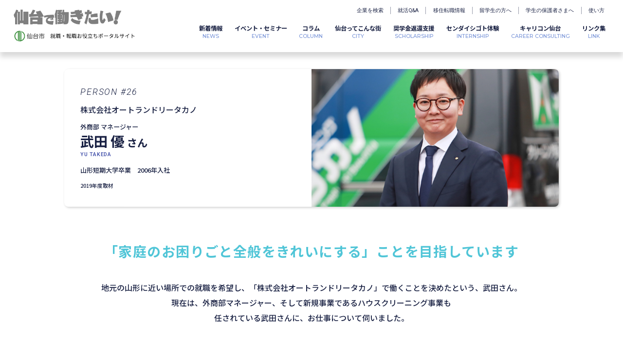

--- FILE ---
content_type: text/html; charset=UTF-8
request_url: https://sendaidehatarakitai.jp/voice/723
body_size: 18574
content:
<!DOCTYPE html>
<html lang="ja">

<head>
    <meta charset="UTF-8" />
<meta http-equiv="X-UA-Compatible" content="IE=edge" />
<meta name="viewport" content="width=device-width,initial-scale=1" />
<meta name="format-detection" content="telephone=no" />
<title>株式会社オートランドリータカノ | 仙台で働きたい！</title>
<meta name="keywords" content="仙台で働きたい！,せんだいで働きたい,就活,就職・転職お役立ちポータルサイト,仙台,宮城,企業,検索,インタビュー,イベント,セミナー,仙台の魅力,マイナビ,ジョブカフェ" />
<link rel="shortcut icon" href="https://sendaidehatarakitai.jp/manage/wp-content/themes/sendai_hatarakitai_2025/assets/img/favicon.ico" />
<!-- Google Tag Manager -->
<script>
  (function(w, d, s, l, i) {
    w[l] = w[l] || [];
    w[l].push({
      'gtm.start': new Date().getTime(),
      event: 'gtm.js'
    });
    var f = d.getElementsByTagName(s)[0],
      j = d.createElement(s),
      dl = l != 'dataLayer' ? '&l=' + l : '';
    j.async = true;
    j.src =
      'https://www.googletagmanager.com/gtm.js?id=' + i + dl;
    f.parentNode.insertBefore(j, f);
  })(window, document, 'script', 'dataLayer', 'GTM-KF5X9PJ');
</script>
<!-- End Google Tag Manager -->
<!-- Global site tag (gtag.js) - Google Analytics -->
<script async src="https://www.googletagmanager.com/gtag/js?id=UA-122946897-1"></script>
<script>
  window.dataLayer = window.dataLayer || [];

  function gtag() {
    dataLayer.push(arguments);
  }
  gtag("js", new Date());
  gtag("config", "UA-122946897-1");
</script>
<link rel="preconnect" href="https://fonts.googleapis.com">
<link rel="preconnect" href="https://fonts.gstatic.com" />

<link href="https://fonts.googleapis.com/css2?family=Montserrat:ital,wght@0,100..900;1,100..900&family=Noto+Sans+JP:wght@100..900&family=Roboto:ital,wght@0,100..900;1,100..900&display=swap" rel="stylesheet">
<link rel="preload" href="https://sendaidehatarakitai.jp/manage/wp-content/themes/sendai_hatarakitai_2025/assets/css/common.css" as="style" />
<link rel="stylesheet" href="https://sendaidehatarakitai.jp/manage/wp-content/themes/sendai_hatarakitai_2025/assets/css/common.css" />
<link rel="preload" href="https://sendaidehatarakitai.jp/manage/wp-content/themes/sendai_hatarakitai_2025/assets/css/voice_detail.css" as="style" /><link rel="stylesheet" href="https://sendaidehatarakitai.jp/manage/wp-content/themes/sendai_hatarakitai_2025/assets/css/voice_detail.css" />
		<!-- All in One SEO 4.8.2 - aioseo.com -->
	<meta name="description" content="仙台で働く若手社員と経営者の方へのインタビューの内容をお伝えします。" />
	<meta name="robots" content="max-image-preview:large" />
	<link rel="canonical" href="https://sendaidehatarakitai.jp/voice/723" />
	<meta name="generator" content="All in One SEO (AIOSEO) 4.8.2" />

		<meta name="google-site-verification" content="qRpEenbtBq3YLUebJpMMCBq9QINWaYZn_fHExpMzFqk" />
		<meta property="og:locale" content="ja_JP" />
		<meta property="og:site_name" content="仙台で働きたい！ | 就職・転職お役立ちポータルサイト" />
		<meta property="og:type" content="article" />
		<meta property="og:title" content="株式会社オートランドリータカノ | 仙台で働きたい！" />
		<meta property="og:description" content="仙台で働く若手社員と経営者の方へのインタビューの内容をお伝えします。" />
		<meta property="og:url" content="https://sendaidehatarakitai.jp/voice/723" />
		<meta property="og:image" content="https://sendaidehatarakitai.jp/manage/wp-content/uploads/2025/02/ogp.jpg" />
		<meta property="og:image:secure_url" content="https://sendaidehatarakitai.jp/manage/wp-content/uploads/2025/02/ogp.jpg" />
		<meta property="og:image:width" content="1200" />
		<meta property="og:image:height" content="630" />
		<meta property="article:published_time" content="2021-06-24T05:18:06+00:00" />
		<meta property="article:modified_time" content="2025-08-08T12:10:25+00:00" />
		<meta name="twitter:card" content="summary" />
		<meta name="twitter:title" content="株式会社オートランドリータカノ | 仙台で働きたい！" />
		<meta name="twitter:description" content="仙台で働く若手社員と経営者の方へのインタビューの内容をお伝えします。" />
		<meta name="twitter:image" content="https://sendaidehatarakitai.jp/manage/wp-content/uploads/2025/02/ogp.jpg" />
		<script type="application/ld+json" class="aioseo-schema">
			{"@context":"https:\/\/schema.org","@graph":[{"@type":"BreadcrumbList","@id":"https:\/\/sendaidehatarakitai.jp\/voice\/723#breadcrumblist","itemListElement":[{"@type":"ListItem","@id":"https:\/\/sendaidehatarakitai.jp\/#listItem","position":1,"name":"\u5bb6","item":"https:\/\/sendaidehatarakitai.jp\/","nextItem":{"@type":"ListItem","@id":"https:\/\/sendaidehatarakitai.jp\/voice\/723#listItem","name":"\u682a\u5f0f\u4f1a\u793e\u30aa\u30fc\u30c8\u30e9\u30f3\u30c9\u30ea\u30fc\u30bf\u30ab\u30ce"}},{"@type":"ListItem","@id":"https:\/\/sendaidehatarakitai.jp\/voice\/723#listItem","position":2,"name":"\u682a\u5f0f\u4f1a\u793e\u30aa\u30fc\u30c8\u30e9\u30f3\u30c9\u30ea\u30fc\u30bf\u30ab\u30ce","previousItem":{"@type":"ListItem","@id":"https:\/\/sendaidehatarakitai.jp\/#listItem","name":"\u5bb6"}}]},{"@type":"Organization","@id":"https:\/\/sendaidehatarakitai.jp\/#organization","name":"\u4ed9\u53f0\u3067\u50cd\u304d\u305f\u3044\uff01","description":"\u300c\u4ed9\u53f0\u3067\u50cd\u304d\u305f\u3044\uff01\u300d\u306f\u3001\u4ed9\u53f0\u5e02\u304c\u904b\u55b6\u3059\u308b\u3001\u5c31\u8077\u30fb\u8ee2\u8077\u306b\u5f79\u7acb\u3064\u6700\u65b0\u60c5\u5831\u3092\u96c6\u7d04\u3057\u305f\u30dd\u30fc\u30bf\u30eb\u30b5\u30a4\u30c8\u3067\u3059\u3002\u4ed9\u53f0\u30fb\u5bae\u57ce\u306e\u4f01\u696d\u60c5\u5831\u3084\u30a4\u30d9\u30f3\u30c8\u60c5\u5831\u3092\u3053\u3053\u304b\u3089\u30c1\u30a7\u30c3\u30af\uff01\uff01","url":"https:\/\/sendaidehatarakitai.jp\/"},{"@type":"WebPage","@id":"https:\/\/sendaidehatarakitai.jp\/voice\/723#webpage","url":"https:\/\/sendaidehatarakitai.jp\/voice\/723","name":"\u682a\u5f0f\u4f1a\u793e\u30aa\u30fc\u30c8\u30e9\u30f3\u30c9\u30ea\u30fc\u30bf\u30ab\u30ce | \u4ed9\u53f0\u3067\u50cd\u304d\u305f\u3044\uff01","description":"\u4ed9\u53f0\u3067\u50cd\u304f\u82e5\u624b\u793e\u54e1\u3068\u7d4c\u55b6\u8005\u306e\u65b9\u3078\u306e\u30a4\u30f3\u30bf\u30d3\u30e5\u30fc\u306e\u5185\u5bb9\u3092\u304a\u4f1d\u3048\u3057\u307e\u3059\u3002","inLanguage":"ja","isPartOf":{"@id":"https:\/\/sendaidehatarakitai.jp\/#website"},"breadcrumb":{"@id":"https:\/\/sendaidehatarakitai.jp\/voice\/723#breadcrumblist"},"datePublished":"2021-06-24T14:18:06+09:00","dateModified":"2025-08-08T21:10:25+09:00"},{"@type":"WebSite","@id":"https:\/\/sendaidehatarakitai.jp\/#website","url":"https:\/\/sendaidehatarakitai.jp\/","name":"\u4ed9\u53f0\u3067\u50cd\u304d\u305f\u3044\uff01","description":"\u300c\u4ed9\u53f0\u3067\u50cd\u304d\u305f\u3044\uff01\u300d\u306f\u3001\u4ed9\u53f0\u5e02\u304c\u904b\u55b6\u3059\u308b\u3001\u5c31\u8077\u30fb\u8ee2\u8077\u306b\u5f79\u7acb\u3064\u6700\u65b0\u60c5\u5831\u3092\u96c6\u7d04\u3057\u305f\u30dd\u30fc\u30bf\u30eb\u30b5\u30a4\u30c8\u3067\u3059\u3002\u4ed9\u53f0\u30fb\u5bae\u57ce\u306e\u4f01\u696d\u60c5\u5831\u3084\u30a4\u30d9\u30f3\u30c8\u60c5\u5831\u3092\u3053\u3053\u304b\u3089\u30c1\u30a7\u30c3\u30af\uff01\uff01","inLanguage":"ja","publisher":{"@id":"https:\/\/sendaidehatarakitai.jp\/#organization"}}]}
		</script>
		<!-- All in One SEO -->

<link rel="alternate" title="oEmbed (JSON)" type="application/json+oembed" href="https://sendaidehatarakitai.jp/wp-json/oembed/1.0/embed?url=https%3A%2F%2Fsendaidehatarakitai.jp%2Fvoice%2F723" />
<link rel="alternate" title="oEmbed (XML)" type="text/xml+oembed" href="https://sendaidehatarakitai.jp/wp-json/oembed/1.0/embed?url=https%3A%2F%2Fsendaidehatarakitai.jp%2Fvoice%2F723&#038;format=xml" />
<style id='wp-img-auto-sizes-contain-inline-css' type='text/css'>
img:is([sizes=auto i],[sizes^="auto," i]){contain-intrinsic-size:3000px 1500px}
/*# sourceURL=wp-img-auto-sizes-contain-inline-css */
</style>
<style id='wp-emoji-styles-inline-css' type='text/css'>

	img.wp-smiley, img.emoji {
		display: inline !important;
		border: none !important;
		box-shadow: none !important;
		height: 1em !important;
		width: 1em !important;
		margin: 0 0.07em !important;
		vertical-align: -0.1em !important;
		background: none !important;
		padding: 0 !important;
	}
/*# sourceURL=wp-emoji-styles-inline-css */
</style>
<style id='wp-block-library-inline-css' type='text/css'>
:root{--wp-block-synced-color:#7a00df;--wp-block-synced-color--rgb:122,0,223;--wp-bound-block-color:var(--wp-block-synced-color);--wp-editor-canvas-background:#ddd;--wp-admin-theme-color:#007cba;--wp-admin-theme-color--rgb:0,124,186;--wp-admin-theme-color-darker-10:#006ba1;--wp-admin-theme-color-darker-10--rgb:0,107,160.5;--wp-admin-theme-color-darker-20:#005a87;--wp-admin-theme-color-darker-20--rgb:0,90,135;--wp-admin-border-width-focus:2px}@media (min-resolution:192dpi){:root{--wp-admin-border-width-focus:1.5px}}.wp-element-button{cursor:pointer}:root .has-very-light-gray-background-color{background-color:#eee}:root .has-very-dark-gray-background-color{background-color:#313131}:root .has-very-light-gray-color{color:#eee}:root .has-very-dark-gray-color{color:#313131}:root .has-vivid-green-cyan-to-vivid-cyan-blue-gradient-background{background:linear-gradient(135deg,#00d084,#0693e3)}:root .has-purple-crush-gradient-background{background:linear-gradient(135deg,#34e2e4,#4721fb 50%,#ab1dfe)}:root .has-hazy-dawn-gradient-background{background:linear-gradient(135deg,#faaca8,#dad0ec)}:root .has-subdued-olive-gradient-background{background:linear-gradient(135deg,#fafae1,#67a671)}:root .has-atomic-cream-gradient-background{background:linear-gradient(135deg,#fdd79a,#004a59)}:root .has-nightshade-gradient-background{background:linear-gradient(135deg,#330968,#31cdcf)}:root .has-midnight-gradient-background{background:linear-gradient(135deg,#020381,#2874fc)}:root{--wp--preset--font-size--normal:16px;--wp--preset--font-size--huge:42px}.has-regular-font-size{font-size:1em}.has-larger-font-size{font-size:2.625em}.has-normal-font-size{font-size:var(--wp--preset--font-size--normal)}.has-huge-font-size{font-size:var(--wp--preset--font-size--huge)}.has-text-align-center{text-align:center}.has-text-align-left{text-align:left}.has-text-align-right{text-align:right}.has-fit-text{white-space:nowrap!important}#end-resizable-editor-section{display:none}.aligncenter{clear:both}.items-justified-left{justify-content:flex-start}.items-justified-center{justify-content:center}.items-justified-right{justify-content:flex-end}.items-justified-space-between{justify-content:space-between}.screen-reader-text{border:0;clip-path:inset(50%);height:1px;margin:-1px;overflow:hidden;padding:0;position:absolute;width:1px;word-wrap:normal!important}.screen-reader-text:focus{background-color:#ddd;clip-path:none;color:#444;display:block;font-size:1em;height:auto;left:5px;line-height:normal;padding:15px 23px 14px;text-decoration:none;top:5px;width:auto;z-index:100000}html :where(.has-border-color){border-style:solid}html :where([style*=border-top-color]){border-top-style:solid}html :where([style*=border-right-color]){border-right-style:solid}html :where([style*=border-bottom-color]){border-bottom-style:solid}html :where([style*=border-left-color]){border-left-style:solid}html :where([style*=border-width]){border-style:solid}html :where([style*=border-top-width]){border-top-style:solid}html :where([style*=border-right-width]){border-right-style:solid}html :where([style*=border-bottom-width]){border-bottom-style:solid}html :where([style*=border-left-width]){border-left-style:solid}html :where(img[class*=wp-image-]){height:auto;max-width:100%}:where(figure){margin:0 0 1em}html :where(.is-position-sticky){--wp-admin--admin-bar--position-offset:var(--wp-admin--admin-bar--height,0px)}@media screen and (max-width:600px){html :where(.is-position-sticky){--wp-admin--admin-bar--position-offset:0px}}

/*# sourceURL=wp-block-library-inline-css */
</style><style id='global-styles-inline-css' type='text/css'>
:root{--wp--preset--aspect-ratio--square: 1;--wp--preset--aspect-ratio--4-3: 4/3;--wp--preset--aspect-ratio--3-4: 3/4;--wp--preset--aspect-ratio--3-2: 3/2;--wp--preset--aspect-ratio--2-3: 2/3;--wp--preset--aspect-ratio--16-9: 16/9;--wp--preset--aspect-ratio--9-16: 9/16;--wp--preset--color--black: #000000;--wp--preset--color--cyan-bluish-gray: #abb8c3;--wp--preset--color--white: #ffffff;--wp--preset--color--pale-pink: #f78da7;--wp--preset--color--vivid-red: #cf2e2e;--wp--preset--color--luminous-vivid-orange: #ff6900;--wp--preset--color--luminous-vivid-amber: #fcb900;--wp--preset--color--light-green-cyan: #7bdcb5;--wp--preset--color--vivid-green-cyan: #00d084;--wp--preset--color--pale-cyan-blue: #8ed1fc;--wp--preset--color--vivid-cyan-blue: #0693e3;--wp--preset--color--vivid-purple: #9b51e0;--wp--preset--gradient--vivid-cyan-blue-to-vivid-purple: linear-gradient(135deg,rgb(6,147,227) 0%,rgb(155,81,224) 100%);--wp--preset--gradient--light-green-cyan-to-vivid-green-cyan: linear-gradient(135deg,rgb(122,220,180) 0%,rgb(0,208,130) 100%);--wp--preset--gradient--luminous-vivid-amber-to-luminous-vivid-orange: linear-gradient(135deg,rgb(252,185,0) 0%,rgb(255,105,0) 100%);--wp--preset--gradient--luminous-vivid-orange-to-vivid-red: linear-gradient(135deg,rgb(255,105,0) 0%,rgb(207,46,46) 100%);--wp--preset--gradient--very-light-gray-to-cyan-bluish-gray: linear-gradient(135deg,rgb(238,238,238) 0%,rgb(169,184,195) 100%);--wp--preset--gradient--cool-to-warm-spectrum: linear-gradient(135deg,rgb(74,234,220) 0%,rgb(151,120,209) 20%,rgb(207,42,186) 40%,rgb(238,44,130) 60%,rgb(251,105,98) 80%,rgb(254,248,76) 100%);--wp--preset--gradient--blush-light-purple: linear-gradient(135deg,rgb(255,206,236) 0%,rgb(152,150,240) 100%);--wp--preset--gradient--blush-bordeaux: linear-gradient(135deg,rgb(254,205,165) 0%,rgb(254,45,45) 50%,rgb(107,0,62) 100%);--wp--preset--gradient--luminous-dusk: linear-gradient(135deg,rgb(255,203,112) 0%,rgb(199,81,192) 50%,rgb(65,88,208) 100%);--wp--preset--gradient--pale-ocean: linear-gradient(135deg,rgb(255,245,203) 0%,rgb(182,227,212) 50%,rgb(51,167,181) 100%);--wp--preset--gradient--electric-grass: linear-gradient(135deg,rgb(202,248,128) 0%,rgb(113,206,126) 100%);--wp--preset--gradient--midnight: linear-gradient(135deg,rgb(2,3,129) 0%,rgb(40,116,252) 100%);--wp--preset--font-size--small: 13px;--wp--preset--font-size--medium: 20px;--wp--preset--font-size--large: 36px;--wp--preset--font-size--x-large: 42px;--wp--preset--spacing--20: 0.44rem;--wp--preset--spacing--30: 0.67rem;--wp--preset--spacing--40: 1rem;--wp--preset--spacing--50: 1.5rem;--wp--preset--spacing--60: 2.25rem;--wp--preset--spacing--70: 3.38rem;--wp--preset--spacing--80: 5.06rem;--wp--preset--shadow--natural: 6px 6px 9px rgba(0, 0, 0, 0.2);--wp--preset--shadow--deep: 12px 12px 50px rgba(0, 0, 0, 0.4);--wp--preset--shadow--sharp: 6px 6px 0px rgba(0, 0, 0, 0.2);--wp--preset--shadow--outlined: 6px 6px 0px -3px rgb(255, 255, 255), 6px 6px rgb(0, 0, 0);--wp--preset--shadow--crisp: 6px 6px 0px rgb(0, 0, 0);}:where(.is-layout-flex){gap: 0.5em;}:where(.is-layout-grid){gap: 0.5em;}body .is-layout-flex{display: flex;}.is-layout-flex{flex-wrap: wrap;align-items: center;}.is-layout-flex > :is(*, div){margin: 0;}body .is-layout-grid{display: grid;}.is-layout-grid > :is(*, div){margin: 0;}:where(.wp-block-columns.is-layout-flex){gap: 2em;}:where(.wp-block-columns.is-layout-grid){gap: 2em;}:where(.wp-block-post-template.is-layout-flex){gap: 1.25em;}:where(.wp-block-post-template.is-layout-grid){gap: 1.25em;}.has-black-color{color: var(--wp--preset--color--black) !important;}.has-cyan-bluish-gray-color{color: var(--wp--preset--color--cyan-bluish-gray) !important;}.has-white-color{color: var(--wp--preset--color--white) !important;}.has-pale-pink-color{color: var(--wp--preset--color--pale-pink) !important;}.has-vivid-red-color{color: var(--wp--preset--color--vivid-red) !important;}.has-luminous-vivid-orange-color{color: var(--wp--preset--color--luminous-vivid-orange) !important;}.has-luminous-vivid-amber-color{color: var(--wp--preset--color--luminous-vivid-amber) !important;}.has-light-green-cyan-color{color: var(--wp--preset--color--light-green-cyan) !important;}.has-vivid-green-cyan-color{color: var(--wp--preset--color--vivid-green-cyan) !important;}.has-pale-cyan-blue-color{color: var(--wp--preset--color--pale-cyan-blue) !important;}.has-vivid-cyan-blue-color{color: var(--wp--preset--color--vivid-cyan-blue) !important;}.has-vivid-purple-color{color: var(--wp--preset--color--vivid-purple) !important;}.has-black-background-color{background-color: var(--wp--preset--color--black) !important;}.has-cyan-bluish-gray-background-color{background-color: var(--wp--preset--color--cyan-bluish-gray) !important;}.has-white-background-color{background-color: var(--wp--preset--color--white) !important;}.has-pale-pink-background-color{background-color: var(--wp--preset--color--pale-pink) !important;}.has-vivid-red-background-color{background-color: var(--wp--preset--color--vivid-red) !important;}.has-luminous-vivid-orange-background-color{background-color: var(--wp--preset--color--luminous-vivid-orange) !important;}.has-luminous-vivid-amber-background-color{background-color: var(--wp--preset--color--luminous-vivid-amber) !important;}.has-light-green-cyan-background-color{background-color: var(--wp--preset--color--light-green-cyan) !important;}.has-vivid-green-cyan-background-color{background-color: var(--wp--preset--color--vivid-green-cyan) !important;}.has-pale-cyan-blue-background-color{background-color: var(--wp--preset--color--pale-cyan-blue) !important;}.has-vivid-cyan-blue-background-color{background-color: var(--wp--preset--color--vivid-cyan-blue) !important;}.has-vivid-purple-background-color{background-color: var(--wp--preset--color--vivid-purple) !important;}.has-black-border-color{border-color: var(--wp--preset--color--black) !important;}.has-cyan-bluish-gray-border-color{border-color: var(--wp--preset--color--cyan-bluish-gray) !important;}.has-white-border-color{border-color: var(--wp--preset--color--white) !important;}.has-pale-pink-border-color{border-color: var(--wp--preset--color--pale-pink) !important;}.has-vivid-red-border-color{border-color: var(--wp--preset--color--vivid-red) !important;}.has-luminous-vivid-orange-border-color{border-color: var(--wp--preset--color--luminous-vivid-orange) !important;}.has-luminous-vivid-amber-border-color{border-color: var(--wp--preset--color--luminous-vivid-amber) !important;}.has-light-green-cyan-border-color{border-color: var(--wp--preset--color--light-green-cyan) !important;}.has-vivid-green-cyan-border-color{border-color: var(--wp--preset--color--vivid-green-cyan) !important;}.has-pale-cyan-blue-border-color{border-color: var(--wp--preset--color--pale-cyan-blue) !important;}.has-vivid-cyan-blue-border-color{border-color: var(--wp--preset--color--vivid-cyan-blue) !important;}.has-vivid-purple-border-color{border-color: var(--wp--preset--color--vivid-purple) !important;}.has-vivid-cyan-blue-to-vivid-purple-gradient-background{background: var(--wp--preset--gradient--vivid-cyan-blue-to-vivid-purple) !important;}.has-light-green-cyan-to-vivid-green-cyan-gradient-background{background: var(--wp--preset--gradient--light-green-cyan-to-vivid-green-cyan) !important;}.has-luminous-vivid-amber-to-luminous-vivid-orange-gradient-background{background: var(--wp--preset--gradient--luminous-vivid-amber-to-luminous-vivid-orange) !important;}.has-luminous-vivid-orange-to-vivid-red-gradient-background{background: var(--wp--preset--gradient--luminous-vivid-orange-to-vivid-red) !important;}.has-very-light-gray-to-cyan-bluish-gray-gradient-background{background: var(--wp--preset--gradient--very-light-gray-to-cyan-bluish-gray) !important;}.has-cool-to-warm-spectrum-gradient-background{background: var(--wp--preset--gradient--cool-to-warm-spectrum) !important;}.has-blush-light-purple-gradient-background{background: var(--wp--preset--gradient--blush-light-purple) !important;}.has-blush-bordeaux-gradient-background{background: var(--wp--preset--gradient--blush-bordeaux) !important;}.has-luminous-dusk-gradient-background{background: var(--wp--preset--gradient--luminous-dusk) !important;}.has-pale-ocean-gradient-background{background: var(--wp--preset--gradient--pale-ocean) !important;}.has-electric-grass-gradient-background{background: var(--wp--preset--gradient--electric-grass) !important;}.has-midnight-gradient-background{background: var(--wp--preset--gradient--midnight) !important;}.has-small-font-size{font-size: var(--wp--preset--font-size--small) !important;}.has-medium-font-size{font-size: var(--wp--preset--font-size--medium) !important;}.has-large-font-size{font-size: var(--wp--preset--font-size--large) !important;}.has-x-large-font-size{font-size: var(--wp--preset--font-size--x-large) !important;}
/*# sourceURL=global-styles-inline-css */
</style>

<style id='classic-theme-styles-inline-css' type='text/css'>
/*! This file is auto-generated */
.wp-block-button__link{color:#fff;background-color:#32373c;border-radius:9999px;box-shadow:none;text-decoration:none;padding:calc(.667em + 2px) calc(1.333em + 2px);font-size:1.125em}.wp-block-file__button{background:#32373c;color:#fff;text-decoration:none}
/*# sourceURL=/wp-includes/css/classic-themes.min.css */
</style>
<link rel='stylesheet' id='contact-form-7-css' href='https://sendaidehatarakitai.jp/manage/wp-content/plugins/contact-form-7/includes/css/styles.css?ver=5.3.2' type='text/css' media='all' />
<link rel='stylesheet' id='contact-form-7-confirm-css' href='https://sendaidehatarakitai.jp/manage/wp-content/plugins/contact-form-7-add-confirm/includes/css/styles.css?ver=5.1' type='text/css' media='all' />
<link rel='stylesheet' id='cf7cf-style-css' href='https://sendaidehatarakitai.jp/manage/wp-content/plugins/cf7-conditional-fields/style.css?ver=1.9.16' type='text/css' media='all' />
<script type="text/javascript" src="https://sendaidehatarakitai.jp/manage/wp-includes/js/jquery/jquery.min.js?ver=3.7.1" id="jquery-core-js"></script>
<script type="text/javascript" src="https://sendaidehatarakitai.jp/manage/wp-includes/js/jquery/jquery-migrate.min.js?ver=3.4.1" id="jquery-migrate-js"></script>
<link rel="https://api.w.org/" href="https://sendaidehatarakitai.jp/wp-json/" /><link rel="alternate" title="JSON" type="application/json" href="https://sendaidehatarakitai.jp/wp-json/wp/v2/voice/723" /><link rel="EditURI" type="application/rsd+xml" title="RSD" href="https://sendaidehatarakitai.jp/manage/xmlrpc.php?rsd" />

<link rel='shortlink' href='https://sendaidehatarakitai.jp/?p=723' />
</head>

<body class="wp-singular voice-template-default single single-voice postid-723 wp-theme-sendai_hatarakitai_2025 voice_detail">
    <!-- Google Tag Manager (noscript) -->
    <noscript><iframe src="https://www.googletagmanager.com/ns.html?id=GTM-KF5X9PJ" height="0" width="0"
            style="display:none;visibility:hidden"></iframe></noscript>
    <!-- End Google Tag Manager (noscript) -->
    <div id="wrapper">
        <header class="header" id="header_wrap" data-accordion-header="wrapper">
            <div class="header-inner">
                                <div class="header-logo">
                    <a href="/">
                        <picture data-liquid="true" data-width="304" data-width-sp="276">
                            <source media="(max-width: 767px)"
                                srcset="https://sendaidehatarakitai.jp/manage/wp-content/themes/sendai_hatarakitai_2025/assets/img/common/logo_sp.png.webp 552w" sizes="36.8vw" type="image/webp" />
                            <source media="(max-width: 767px)"
                                srcset="https://sendaidehatarakitai.jp/manage/wp-content/themes/sendai_hatarakitai_2025/assets/img/common/logo_sp.png 552w" sizes="36.8vw" />
                            <source media="(min-width: 768px)"
                                srcset="https://sendaidehatarakitai.jp/manage/wp-content/themes/sendai_hatarakitai_2025/assets/img/common/logo.png.webp 568w"
                                sizes="(max-width: 1440px) 21.1vw, 304px" type="image/webp" />
                            <img src="https://sendaidehatarakitai.jp/manage/wp-content/themes/sendai_hatarakitai_2025/assets/img/common/logo.png"
                                srcset="https://sendaidehatarakitai.jp/manage/wp-content/themes/sendai_hatarakitai_2025/assets/img/common/logo.png 568w"
                                sizes="(max-width: 1440px) 21.1vw, 304px" alt="就職・転職お役立ちポータルサイト 仙台で働きたい！" />
                        </picture>
                    </a>
                </div>
                                <div class="header-menu-btn forSP" data-accordion-header="header"><span></span><span></span><span></span></div>
                <div class="header-wrapper_menu" data-accordion-header="content">
                    <nav class="header-nav">
                        <ul class="header-main-menu">
                            <li class="news">
                                <a href="/news"><span class="caption">新着<span class="nowrap">情報</span></span
                    >NEWS</a>
                            </li>
                            <li class="event">
                                <a href="/event"><span class="caption">イベント・<span class="nowrap">セミナー</span></span
                    >EVENT</a>
                            </li>
                            <li class="times">
                                <a href="/times"><span class="caption">コラム</span>COLUMN</a>
                            </li>
                            <li class="city">
                                <a href="/city"><span class="caption">仙台って<span class="nowrap">こんな街</span></span
                    >CITY</a>
                            </li>
                            <li class="scholarship">
                                <a href="/scholarship"><span class="caption">奨学金<span class="nowrap">返還支援</span></span
                    >SCHOLARSHIP</a>
                            </li>
                            <li class="sendaishigototaiken">
                                <a href="/sendaishigototaiken"><span class="caption">センダイ<span class="nowrap">シゴト体験</span></span
                    >INTERNSHIP</a>
                            </li>
                            <li class="careerconsulting">
                            <a href="/careerconsulting"><span class="caption">キャリコン仙台</span>CAREER CONSULTING</a>
                            </li>
                            <li class="link">
                            <a href="/link"><span class="caption">リンク集</span>LINK</a>
                            </li>
                        </ul>
                        <ul class="header-sub-menu">
                <li class="search"><a href="/search">企業を検索</a></li>
                            <li class="qa"><a href="/qa">就活Q&amp;A</a></li>
                            <li><a href="/times?cat=info">移住転職情報</a></li>
                            <li class="international_students"><a href="/international_students">留学生の方へ</a></li>
                            <li class="parents"><a href="/parents">学生の<br class="forSP" />保護者さまへ</a></li>
                            <li class="howto"><a href="/howto">使い方</a></li>
                        </ul>
                    </nav>
                                        <div class="wrapper_search forSP">
                        <div class="search_inner">
                            <h2 class="cmn_title search">SEARCH <span>企業検索</span></h2>

                            
<form action="/search" class="search_container_form" data-accordion="wrapper">
  <div class="search_top-area">
    <div class="row">
      <div class="cmn-input_selectbox" data-type="selectBox">
        <div class="row_label">
          <label for="select_area">所在地</label>
        </div>
        <div class="row_selectbox">
          <select id="select_area" name="areas[]" tabindex="0">
            <option value="">選択してください</option>
            <option value="仙台市">仙台市</option>
            <option value="青葉区">青葉区</option>
            <option value="宮城野区">宮城野区</option>
            <option value="若林区">若林区</option>
            <option value="太白区">太白区</option>
            <option value="泉区">泉区</option>
            <option value="宮城県北部">宮城県北部</option>
            <option value="宮城県南部">宮城県南部</option>
            <option value="宮城県外">宮城県外</option>
          </select>
        </div>
      </div>
      <div class="search_icon_cross"><img src="/manage/wp-content/themes/sendai_hatarakitai_2025/assets/img/common/icon_close.svg" width="24" alt="×" /></div>
      <div class="cmn-input_selectbox -green" data-type="selectBox">
        <div class="row_label">
          <label for="select_gyosyu">業種</label>
        </div>
        <div class="row_selectbox">
          <select id="select_gyosyu" name="types[]" tabindex="1">
            <option value="">選択してください</option>
                        <option value="1">メーカー・製造</option>
                        <option value="2">建設・インフラ</option>
                        <option value="3">情報通信</option>
                        <option value="4">運輸・倉庫</option>
                        <option value="5">商社・流通・小売</option>
                        <option value="6">金融・保険</option>
                        <option value="7">不動産・賃貸</option>
                        <option value="8">飲食・宿泊</option>
                        <option value="9">医療・福祉・教育</option>
                        <option value="10">サービス業</option>
                        <option value="11">その他</option>
                      </select>
        </div>
      </div>
      <a class="button_submit cmn-btn_jump -large" href="" tabindex="2"><span>企業をさがす</span></a>
    </div>
  </div>
  <div class="btn_moreSearch" data-accordion="header"><span></span>より詳細な条件で検索する</div>
  <div class="search_bottom-area" data-accordion="content">
    <div class="row">
      <div class="search_bottom_wrap">
        <div class="row">
          <div class="cmn-input_checkBox">
            <div class="cmn-input_checkbox2">
              <input type="checkbox" id="check_henkanshien" name="scholarship_support" value="1" tabindex="3" />
              <label for="check_henkanshien">奨学金返還支援協力企業</label>
            </div>
          </div>
          <div class="cmn-input_checkBox">
            <div class="cmn-input_checkbox2">
              <input type="checkbox" id="check_grantEligible" name="grantEligible" value="1" tabindex="4" />
              <label for="check_grantEligible">移住支援金支給対象法人</label>
            </div>
          </div>
        </div>
        <div class="row">
          <div class="cmn-input_selectbox -gray" data-type="selectBox">
            <div class="row_label">
              <label for="select_award">受賞・認定</label>
            </div>
            <div class="row_selectbox">
              <select id="select_award" name="awards[]" tabindex="5">
                <option value="">選択してください</option>
                                <option value="1">仙台「四方よし」企業大賞</option>
                                <option value="2">ユースエール認定企業</option>
                                <option value="3">くるみん認定企業</option>
                                <option value="4">えるぼし認定企業</option>
                              </select>
            </div>
          </div>
          <div class="cmn-input_textbox cmn-input_textBox">
            <div class="row_label">
              <label for="input_freeword">フリーワード</label>
            </div>
            <div class="row_textbox">
              <input type="text" id="input_freeword" name="query" placeholder="入力してください" tabindex="6" />
            </div>
          </div>
        </div>
      </div>
      <div class="wrapper_btn -center">
        <a class="button_submit cmn-btn_jump -large" href="" tabindex="7"><span>絞り込む</span></a>
      </div>
    </div>
  </div>
</form>                        </div>
                    </div>
                                        <ul class="header-footer-menu forSP">
                    <li><a href="/agreement">仙台で働きたいとは</a></li>
                    <li><a href="/privacy">サイトポリシー</a></li>
                    <li><a href="mailto:kei008050@city.sendai.jp">お問い合わせ</a></li>
                    </ul>
                </div>
            </div>

        </header>

    <main>
      <article>
        <div class="localHeader -non-movie">
                    <div class="cmn-inner -narrow">
            <div class="card">
              <div class="container_content">
                <h1 class="number">PERSON #26</h1>
                                <p class="company">株式会社オートランドリータカノ</p>                <p class="shozoku">外商部 マネージャー</p>                <p class="name">武田 優 <span>さん</span></p>
                <p class="en">YU TAKEDA</p>
                                <p class="gakureki">
                  山形短期大学卒業　2006年入社                </p>
                                <p class="date">2019年度取材</p>              </div>
              <div class="container_image">
                <figure>
                  <picture>
                                        <source media="(max-width: 767px)" srcset="https://sendaidehatarakitai.jp/manage/wp-content/uploads/2021/06/A-14-672x430.jpg" />
                    <img src="https://sendaidehatarakitai.jp/manage/wp-content/uploads/2021/06/A-14-672x430.jpg" alt="" loading="lazy" />
                  </picture>
                </figure>
              </div>
            </div>
          </div>
        </div>
        <section id="content">
          <div class="cmn-inner -narrow">
            <div class="section_intro">
              <h2 class="title cmn-heading_2 -center">「家庭のお困りごと全般を<br class="forSP">きれいにする」ことを<br class="forSP">目指しています</h2>
              <p class="cmn-p_large -center">
                地元の山形に近い場所での就職を希望し、<br class="forSP">「株式会社オートランドリータカノ」で働くことを決めたという、武田さん。<br />
<br class="forSP">現在は、外商部マネージャー、そして新規事業<br class="forSP">であるハウスクリーニング事業も<br />
任されている<br class="forSP">武田さんに、お仕事について伺いました。              </p>
            </div>

                        <div class="section_interview -anim-slideInUp-continuous">
                              <div class="box_interview item">
                  <div class="header">
                    <div class="icon"><span>01</span></div>
                    <h3 class="title cmn-heading_4 -color-text">この会社を選んだのは<br />
なぜですか？</h3>
                  </div>
                  <p class="cmn-p">
                    仙台市内の企業に就職したいと思い、「オートランドリータカノ」を見つけて、門を叩いてみました。正直なところ、クリーニングを利用したことはあまりなかったのですが、私自身服がとても好きで、どうやってきれいにするのかという興味もありました。                  </p>
                </div>
                              <div class="box_interview item">
                  <div class="header">
                    <div class="icon"><span>02</span></div>
                    <h3 class="title cmn-heading_4 -color-text">どんなお仕事を<br />
されていますか？</h3>
                  </div>
                  <p class="cmn-p">
                    お得意様のご自宅に伺って、洗濯する物をお預かりし、クリーニング後にお届けする外商部のマネージャーをしています。また、現在は新規事業のハウスクリーニングにもたずさわっています。                  </p>
                </div>
                              <div class="box_interview item">
                  <div class="header">
                    <div class="icon"><span>03</span></div>
                    <h3 class="title cmn-heading_4 -color-text">仕事のやりがいは<br />
どんなところに感じますか？</h3>
                  </div>
                  <p class="cmn-p">
                    お客様の気持ちに応えられた時や、「とれなかったシミがきれいにとれて、また着ることができます。ありがとうございました」と感謝の言葉をいただく時です。洋服は、同じものを買えないことも多いので、お客様の気持ちがよくわかり、役に立ててすごくうれしくなります。                  </p>
                </div>
                              <div class="box_interview item">
                  <div class="header">
                    <div class="icon"><span>04</span></div>
                    <h3 class="title cmn-heading_4 -color-text">お仕事で大変だと<br />
思うことは何ですか？</h3>
                  </div>
                  <p class="cmn-p">
                    専用の機械を使って洗うドライクリーニングやこの道50年のベテランの職人がいるとか、いろいろな人の力で成り立っていることを知り、入社当時は驚きの連続で、いかに自分が無知であったか思い知らされました。接客では、お客様から怒られて「なぜそんなことまで言われなくてはならないのだろう」と、悲しい思いをすることもありました。でも、今ではお客様がなぜ怒っているのかを深く考えることで、すべて納得がいくようになりました。                  </p>
                </div>
                              <div class="box_interview item -single">
                  <div class="header">
                    <div class="icon"><span>05</span></div>
                    <h3 class="title cmn-heading_4 -color-text">目標を教えてください</h3>
                  </div>
                  <p class="cmn-p">
                    弊社が新しく始めたハウスクリーニング事業を拡大していきたいです。ハウスクリーニングは難しく、「焦げを落とすにはアルカリ性がいい」など、クリーニング方法について勉強と研究をしている最中。今はクリーニング業の衣類が事業のメインですが、「家庭のお困りごと全般をきれいにする」ことを目指しています。「きれいにするなら、タカノ」となるのが目標です。                  </p>
                </div>
                              <figure class="box_image item">
                  <picture>
                    <source media="(max-width: 767px)" srcset="https://sendaidehatarakitai.jp/manage/wp-content/uploads/2021/06/B_SP-10.jpg" />
                    <img src="https://sendaidehatarakitai.jp/manage/wp-content/uploads/2021/06/B-13-1024x369.jpg" alt="" loading="lazy" />
                  </picture>
                </figure>
                              <div class="box_interview item">
                  <div class="header">
                    <div class="icon"><span>06</span></div>
                    <h3 class="title cmn-heading_4 -color-text">学生時代に役立った<br />
経験はありますか？</h3>
                  </div>
                  <p class="cmn-p">
                    小学１年から高校までやっていた剣道です。剣道は「礼に始まり、礼に終わる」スポーツで、礼儀正しさを求められる接客に通じるところがあると思います。また、剣道は最後の最後まで自分の感情を出してはいけないスポーツなんです。勝った時にガッツポーズをすると勝ちを取り消されて、負けになります。お客様と話を終えて、車に乗ってドアを閉めて立ち去るまでは「タカノの武田」なので、自分を律することができるようになった剣道の経験はよかったと思います。                  </p>
                </div>
                              <div class="box_interview item">
                  <div class="header">
                    <div class="icon"><span>07</span></div>
                    <h3 class="title cmn-heading_4 -color-text">就活生にメッセージを</h3>
                  </div>
                  <p class="cmn-p">
                    自分が「これ」と思ったことがあれば、ブレずに進んでいった方がいいと思います。私自身、若い時は周りの意見に流されたり、惑わされることがありましたが、結果的には自分が最初に決めたことが正解だったと思います。途中で諦めずに進んでいくことです。                  </p>
                </div>
                          </div>
            
                        <div class="section_schedule -anim-slideInUp">
              <h3 class="heading">
                <picture data-liquid="true" data-width="364" data-width-sp="544">
                  <source media="(max-width: 767px)" srcset="https://sendaidehatarakitai.jp/manage/wp-content/themes/sendai_hatarakitai_2025/assets/img/voice/detail/h3_schedule_sp.png.webp 544w" sizes="72.5vw" type="image/webp" />
                  <source media="(max-width: 767px)" srcset="https://sendaidehatarakitai.jp/manage/wp-content/themes/sendai_hatarakitai_2025/assets/img/voice/detail/h3_schedule_sp.png 544w" sizes="72.5vw" />
                  <source media="(min-width: 768px)" srcset="https://sendaidehatarakitai.jp/manage/wp-content/themes/sendai_hatarakitai_2025/assets/img/voice/detail/h3_schedule.png.webp 728w" sizes="(max-width: 1366px) 26.6vw, 364px" type="image/webp" />
                  <img
                    src="https://sendaidehatarakitai.jp/manage/wp-content/themes/sendai_hatarakitai_2025/assets/img/voice/detail/h3_schedule.png"
                    srcset="https://sendaidehatarakitai.jp/manage/wp-content/themes/sendai_hatarakitai_2025/assets/img/voice/detail/h3_schedule.png 728w"
                    sizes="(max-width: 1366px) 26.6vw, 364px"
                    alt="ある日のお仕事スケジュール" loading="lazy"
                  />
                </picture>
              </h3>
                                <div class="time-table">
                    <ul class="row">
                                            <li class="item">
                          <div class="container_time">
                            <p>6:30</p>
                          </div>
                          <div class="container_content">
                            <p class="title cmn-heading_4 -color-text">起床</p>
                            <p class="cmn-p">基本的に朝食はとりません。</p>
                          </div>
                        </li>
                                              <li class="item">
                          <div class="container_time">
                            <p>7:30</p>
                          </div>
                          <div class="container_content">
                            <p class="title cmn-heading_4 -color-text">出勤</p>
                            <p class="cmn-p">車で通勤しています。</p>
                          </div>
                        </li>
                                              <li class="item">
                          <div class="container_time">
                            <p>8:00</p>
                          </div>
                          <div class="container_content">
                            <p class="title cmn-heading_4 -color-text">業務開始</p>
                            <p class="cmn-p">売り上げ管理や社内での打ち合わせなどを行います。</p>
                          </div>
                        </li>
                      </ul><ul class="row">                        <li class="item">
                          <div class="container_time">
                            <p>12:00</p>
                          </div>
                          <div class="container_content">
                            <p class="title cmn-heading_4 -color-text">昼食</p>
                            <p class="cmn-p">会社で注文したお弁当を食堂で食べます。</p>
                          </div>
                        </li>
                                              <li class="item">
                          <div class="container_time">
                            <p>13:00</p>
                          </div>
                          <div class="container_content">
                            <p class="title cmn-heading_4 -color-text">午後の勤務</p>
                            <p class="cmn-p">新規開拓のため、病院や企業などに商談に行くことがあります。</p>
                          </div>
                        </li>
                                              <li class="item">
                          <div class="container_time">
                            <p>18:00</p>
                          </div>
                          <div class="container_content">
                            <p class="title cmn-heading_4 -color-text">退社</p>
                            <p class="cmn-p">夕食は、気になったレストランに行きます。また、仕事帰りに夜釣りに閖上の海に行くこともあります。海が真っ暗なので星がきれいに見えるんです。</p>
                          </div>
                        </li>
                                          </ul>
                  </div>
                                                <ul class="points">
                                      <li class="item day-off">
                      <h4 class="heading cmn-heading_4">休みの日の過ごし方</h4>
                      <p class="cmn-p">
                        趣味が釣りで、名取川の河口付近でシーバスやカレイを釣ります。釣りは、会社帰りにもよく行きます。あとは、自転車が好きなので、ロードバイクに乗ったり、冬場はスノーボードをしにも出掛けます。                      </p>
                      <figure>
                        <picture>
                                                    <source media="(max-width: 767px)" srcset="https://sendaidehatarakitai.jp/manage/wp-content/uploads/2021/06/E-14-672x409.jpg" />
                          <img src="https://sendaidehatarakitai.jp/manage/wp-content/uploads/2021/06/E-14-672x409.jpg" alt="" loading="lazy" />
                        </picture>
                      </figure>
                    </li>
                                        <li class="item proud">
                      <h4 class="heading cmn-heading_4">わが社の自慢ポイント</h4>
                      <p class="cmn-p">
                        3年前から続く懇親会です。現在40人ぐらい参加しています。弊社では約500人が働いているので、なかなか顔を合わせることがありません。でも、こういう場を持つことで、顔と名前を憶えることができて、関係性がよくなっている気がします。今は球技大会を企画中です。具体的にはまだ決まっていませんが、高齢の方もいるので、危なくないものを企画しないと(笑)。                      </p>
                      <figure>
                        <picture>
                                                    <source media="(max-width: 767px)" srcset="https://sendaidehatarakitai.jp/manage/wp-content/uploads/2021/06/E-13-672x409.jpg" />
                          <img src="https://sendaidehatarakitai.jp/manage/wp-content/uploads/2021/06/E-13-672x409.jpg" alt="" loading="lazy" />
                        </picture>
                      </figure>
                    </li>
                                    </ul>
                                          </div>
            
                        <div class="section_boss -anim-slideInUp">
              <div class="container_interview">
                <figure class="header-thumb">
                  <picture>
                                        <source media="(max-width: 767px)" srcset="https://sendaidehatarakitai.jp/manage/wp-content/uploads/2021/06/F_SP-6.jpg" />
                    <img src="https://sendaidehatarakitai.jp/manage/wp-content/uploads/2021/06/F-13-1024x369.jpg" alt="" loading="lazy" />
                  </picture>
                </figure>
                <h3 class="heading">
                  <picture data-liquid="true" data-width="305" data-width-sp="464">
                    <source media="(max-width: 767px)" srcset="https://sendaidehatarakitai.jp/manage/wp-content/themes/sendai_hatarakitai_2025/assets/img/voice/detail/h3_boss_sp.png.webp 464w" sizes="61.9vw" type="image/webp" />
                    <source media="(max-width: 767px)" srcset="https://sendaidehatarakitai.jp/manage/wp-content/themes/sendai_hatarakitai_2025/assets/img/voice/detail/h3_boss_sp.png 464w" sizes="61.9vw" />
                    <source media="(min-width: 768px)" srcset="https://sendaidehatarakitai.jp/manage/wp-content/themes/sendai_hatarakitai_2025/assets/img/voice/detail/h3_boss.png.webp 610w" sizes="(max-width: 1366px) 22.3vw, 305px" type="image/webp" />
                    <img src="https://sendaidehatarakitai.jp/manage/wp-content/themes/sendai_hatarakitai_2025/assets/img/voice/detail/h3_boss.png" srcset="https://sendaidehatarakitai.jp/manage/wp-content/themes/sendai_hatarakitai_2025/assets/img/voice/detail/h3_boss.png 610w" sizes="(max-width: 1366px) 22.3vw, 305px" alt="経営陣へのインタビュー" loading="lazy" />
                  </picture>
                </h3>
                <h4 class="title cmn-heading_3 -color-green -center">お客様に納得いただけるよう、<br class="forSP">独自の品質基準を作りました</h4>
                <h5 class="name">
                  <span class="class">代表取締役社長</span>                  <div class="wrap">髙野 十<span class="san">&nbsp;さん</span></div>
                </h5>
                <p class="text cmn-p">
                  仙台市を中心に宮城県内で「クリーニングタカノ」を展開する「株式会社オートランドリータカノ」。1972年、27歳のときに仙台で会社を設立した髙野社長は、「家業は新聞販売店でしたが、父がそれとは別に洗濯店をやっていました。クリーニング業に将来性を感じ、東京へ勉強に通い、私にもできると自信を持ったんです」と、会社設立のいきさつを話します。<br />
今や「クリーニングタカノといえば、シミ抜き」というほど、その高い技術力に定評があります。「クリーニングで一番わかりやすいのは、シミ抜きです。たとえば、洗濯店が『洋服の裏までプレスしました』と言っても、お客様はわからない。でも、シミ抜きは上手いか下手か、抜けたか抜けていないかすぐにわかります。また、プレスについてはひとつひとつ人の手で仕上げ、お客様に納得いただけるように品質基準を作りました」。<br />
プロ野球ユニフォームのクリーニング事業、ハウスクリーニング事業と、次々と事業を拡げ、社員一丸で士気をあげる「オートランドリータカノ」。豪放磊落という言葉がぴったりなお人柄の髙野社長に、若い世代へのメッセージを聞きました。「『桃栗三年柿八年』と言われるように、自分にとってどんな商売が向いているか、どんな仕事がやりたいかなんて、学生の時に見つかるはずがない。就いた仕事を3年間一生懸命やったら、向いているか向いていないかわかってきます。たとえ向かなくても、一生懸命やれば面白くなってくるし、身につくものは相当大きいと思います」。<br />
<br />
この先の50年、100年と「オートランドリータカノ」はお客様の「きれい」のために、丁寧な仕事を続けていくことでしょう。                </p>
              </div>
                            <div class="container_info">
                <h3 class="heading">
                  <picture data-liquid="true" data-width="139" data-width-sp="278">
                    <source media="(max-width: 767px)" srcset="https://sendaidehatarakitai.jp/manage/wp-content/themes/sendai_hatarakitai_2025/assets/img/voice/detail/h3_company-info_sp.png.webp 278w" sizes="37.1vw" type="image/webp" />
                    <source media="(max-width: 767px)" srcset="https://sendaidehatarakitai.jp/manage/wp-content/themes/sendai_hatarakitai_2025/assets/img/voice/detail/h3_company-info_sp.png 278w" sizes="37.1vw" />
                    <source media="(min-width: 768px)" srcset="https://sendaidehatarakitai.jp/manage/wp-content/themes/sendai_hatarakitai_2025/assets/img/voice/detail/h3_company-info.png.webp 278w" sizes="(max-width: 1366px) 10.2vw, 139px" type="image/webp" />
                    <img src="https://sendaidehatarakitai.jp/manage/wp-content/themes/sendai_hatarakitai_2025/assets/img/voice/detail/h3_company-info.png" srcset="https://sendaidehatarakitai.jp/manage/wp-content/themes/sendai_hatarakitai_2025/assets/img/voice/detail/h3_company-info.png 278w" sizes="(max-width: 1366px) 10.2vw, 139px" alt="企業情報" loading="lazy" />
                  </picture>
                </h3>
                <div class="wrapper">
                  <div class="container_content">
                                        <dl>
                      <dt>所在地</dt>
                      <dd>仙台市太白区茂庭字人来田東12-1</dd>
                    </dl>
                                        <dl>
                      <dt>電話番号</dt>
                      <dd>022-307-1188</dd>
                    </dl>
                                        <dl>
                      <dt>2020年度<br class="forSP">新卒募集人数</dt>
                      <dd>5名</dd>
                    </dl>
                                        <dl>
                      <dt>過去の採用実績</dt>
                      <dd>尚絅大学・仙台青葉学院短期大学 他</dd>
                    </dl>
                                        <dl>
                      <dt>公式<br class="forSP">ホームページ</dt>
                      <dd><a class="cmn-link" href="https://www.takanogroup.co.jp/" target="_blank" rel="noopener noreferrer">https://www.takanogroup.co.jp/</a></dd>
                    </dl>
                                      </div>
                                  </div>
              </div>
                          </div>
            
                        <div class="section_doukou -anim-slideInUp">
              <div class="container_interview">
                <figure class="header-thumb">
                  <picture>
                                        <source media="(max-width: 767px)" srcset="https://sendaidehatarakitai.jp/manage/wp-content/uploads/2021/06/C_SP-11.jpg" />
                    <img src="https://sendaidehatarakitai.jp/manage/wp-content/uploads/2021/06/C-13-1024x369.jpg" alt="" />
                  </picture>
                </figure>
                <h3 class="heading">
                  <picture data-liquid="true" data-width="452" data-width-sp="490">
                    <source media="(max-width: 767px)" srcset="https://sendaidehatarakitai.jp/manage/wp-content/themes/sendai_hatarakitai_2025/assets/img/voice/detail/h3_doukou_01_sp.png.webp 490w" sizes="65.3vw" type="image/webp" />
                    <source media="(max-width: 767px)" srcset="https://sendaidehatarakitai.jp/manage/wp-content/themes/sendai_hatarakitai_2025/assets/img/voice/detail/h3_doukou_01_sp.png 490w" sizes="65.3vw" />
                    <source media="(min-width: 768px)" srcset="https://sendaidehatarakitai.jp/manage/wp-content/themes/sendai_hatarakitai_2025/assets/img/voice/detail/h3_doukou_01.png.webp 904w" sizes="(max-width: 1366px) 33.1vw, 452px" type="image/webp" />
                    <img
                      src="https://sendaidehatarakitai.jp/manage/wp-content/themes/sendai_hatarakitai_2025/assets/img/voice/detail/h3_doukou_01.png"
                      srcset="https://sendaidehatarakitai.jp/manage/wp-content/themes/sendai_hatarakitai_2025/assets/img/voice/detail/h3_doukou_01.png 904w"
                      sizes="(max-width: 1366px) 33.1vw, 452px"
                      alt="学生の私たちも取材に同行しました" loading="lazy"
                    />
                  </picture>
                </h3>
                              </div>
                            <div class="container_interviewer">
                <div class="row_content">
                  <div class="wrapper_head">
                    <div class="row">
                      <h3 class="heading">
                        <picture data-liquid="true" data-width="198" data-width-sp="322">
                          <source media="(max-width: 767px)" srcset="https://sendaidehatarakitai.jp/manage/wp-content/themes/sendai_hatarakitai_2025/assets/img/voice/detail/h3_doukou_02_sp.png.webp 322w" sizes="42.9vw" type="image/webp" />
                          <source media="(max-width: 767px)" srcset="https://sendaidehatarakitai.jp/manage/wp-content/themes/sendai_hatarakitai_2025/assets/img/voice/detail/h3_doukou_02_sp.png 322w" sizes="42.9vw" />
                          <source media="(min-width: 768px)" srcset="https://sendaidehatarakitai.jp/manage/wp-content/themes/sendai_hatarakitai_2025/assets/img/voice/detail/h3_doukou_02.png.webp 396w" sizes="(max-width: 1366px) 14.5vw, 198px" type="image/webp" />
                          <img src="https://sendaidehatarakitai.jp/manage/wp-content/themes/sendai_hatarakitai_2025/assets/img/voice/detail/h3_doukou_02.png" srcset="https://sendaidehatarakitai.jp/manage/wp-content/themes/sendai_hatarakitai_2025/assets/img/voice/detail/h3_doukou_02.png 396w" sizes="(max-width: 1366px) 14.5vw, 198px" alt="Interviewer" loading="lazy" />
                        </picture>
                      </h3>
                      <h4 class="name"><span class="class">東北学院大学</span>上野 優樹<span class="san">&nbsp;さん</span></h4>
                    </div>
                                        <div class="row forSP">
                      <figure class="interviewer_thumb"><img src="https://sendaidehatarakitai.jp/manage/wp-content/uploads/2021/06/G1-9.jpg" alt="" loading="lazy" /></figure>
                    </div>
                                      </div>
                  <p class="copy cmn-p">
                    「クリーニングタカノ」のお店は知っていましたが、実際にどんな会社か知りませんでした。でも、今日伺ってみて、髙野社長がこれからどんなことを展開していきたいというのが明確で、将来性がある会社だと感じました。また、武田さんの話からは、社員の方も自分のやりがいを持って仕事をしているという印象を持ちました。                  </p>
                </div>
                                <div class="row_image forPC">
                  <figure class="interviewer_thumb"><img src="https://sendaidehatarakitai.jp/manage/wp-content/uploads/2021/06/G1-9.jpg" alt="" loading="lazy" /></figure>
                </div>
                              </div>
                            <div class="container_interviewer">
                <div class="row_content">
                  <div class="wrapper_head">
                    <div class="row">
                      <h3 class="heading">
                        <picture data-liquid="true" data-width="198" data-width-sp="322">
                          <source media="(max-width: 767px)" srcset="https://sendaidehatarakitai.jp/manage/wp-content/themes/sendai_hatarakitai_2025/assets/img/voice/detail/h3_doukou_02_sp.png.webp 322w" sizes="42.9vw" type="image/webp" />
                          <source media="(max-width: 767px)" srcset="https://sendaidehatarakitai.jp/manage/wp-content/themes/sendai_hatarakitai_2025/assets/img/voice/detail/h3_doukou_02_sp.png 322w" sizes="42.9vw" />
                          <source media="(min-width: 768px)" srcset="https://sendaidehatarakitai.jp/manage/wp-content/themes/sendai_hatarakitai_2025/assets/img/voice/detail/h3_doukou_02.png.webp 396w" sizes="(max-width: 1366px) 14.5vw, 198px" type="image/webp" />
                          <img src="https://sendaidehatarakitai.jp/manage/wp-content/themes/sendai_hatarakitai_2025/assets/img/voice/detail/h3_doukou_02.png" srcset="https://sendaidehatarakitai.jp/manage/wp-content/themes/sendai_hatarakitai_2025/assets/img/voice/detail/h3_doukou_02.png 396w" sizes="(max-width: 1366px) 14.5vw, 198px" alt="Interviewer" loading="lazy" />
                        </picture>
                      </h3>
                      <h4 class="name"><span class="class">山形大学</span>庄司 昂之<span class="san">&nbsp;さん</span></h4>
                    </div>
                                        <div class="row forSP">
                      <figure class="interviewer_thumb"><img src="https://sendaidehatarakitai.jp/manage/wp-content/uploads/2021/06/G2-9.jpg" alt="" loading="lazy" /></figure>
                    </div>
                                      </div>
                  <p class="copy cmn-p">
                    髙野社長の「社員には、手入れするものを自分の家族の大事な服だと思いなさいと教えています」という考え方がすごく素敵だと思いました。僕は靴が好きなので、靴のクリーニングもされている「クリーニングタカノ」さんに預ければ、きれいになるのがありがたいと思いました。そして、お客様の幸せのために仕事をしているこの会社がとても魅力的だと感じました。                  </p>
                </div>
                                <div class="row_image forPC">
                  <figure class="interviewer_thumb"><img src="https://sendaidehatarakitai.jp/manage/wp-content/uploads/2021/06/G2-9.jpg" alt="" loading="lazy" /></figure>
                </div>
                              </div>
                          </div>
            
            <div class="-center">
              <a class="cmn-btn_jump" href="/times?cat=voice"><span>PERSON一覧へ</span></a>
            </div>
          </div>
        </section>
      </article>
      <div id="bgChanger">
        <div class="carousel">
          <div class="item">
            <picture>
              <source media="(max-width: 767px)" srcset="https://sendaidehatarakitai.jp/manage/wp-content/themes/sendai_hatarakitai_2025/assets/img/bg_illust_01.png" />
              <img src="https://sendaidehatarakitai.jp/manage/wp-content/themes/sendai_hatarakitai_2025/assets/img/bg_illust_01.png" alt="" loading="lazy" />
            </picture>
          </div>
          <div class="item">
            <picture>
              <source media="(max-width: 767px)" srcset="https://sendaidehatarakitai.jp/manage/wp-content/themes/sendai_hatarakitai_2025/assets/img/bg_illust_02.png" />
              <img src="https://sendaidehatarakitai.jp/manage/wp-content/themes/sendai_hatarakitai_2025/assets/img/bg_illust_02.png" alt="" loading="lazy" />
            </picture>
          </div>
          <div class="item">
            <picture>
              <source media="(max-width: 767px)" srcset="https://sendaidehatarakitai.jp/manage/wp-content/themes/sendai_hatarakitai_2025/assets/img/bg_illust_03.png" />
              <img src="https://sendaidehatarakitai.jp/manage/wp-content/themes/sendai_hatarakitai_2025/assets/img/bg_illust_03.png" alt="" loading="lazy" />
            </picture>
          </div>
          <div class="item">
            <picture>
              <source media="(max-width: 767px)" srcset="https://sendaidehatarakitai.jp/manage/wp-content/themes/sendai_hatarakitai_2025/assets/img/bg_illust_04.png" />
              <img src="https://sendaidehatarakitai.jp/manage/wp-content/themes/sendai_hatarakitai_2025/assets/img/bg_illust_04.png" alt="" loading="lazy" />
            </picture>
          </div>
        </div>
      </div>
    </main>

    <footer class="footer">
        <a class="-scroll" id="button_gotop" href="#"><span>ページトップへ戻る</span></a>
        <div class="inner">
            <div class="wrapper_logo">
                <div class="logo">
                    <a href="/">
                        <picture data-liquid="true" data-width="342" data-width-sp="416">
                        <source media="(max-width: 767px)" srcset="/manage/wp-content/themes/sendai_hatarakitai_2025/assets/img/logo_footer_sp.svg 208w" sizes="55.5vw" />
                        <img
                            src="/manage/wp-content/themes/sendai_hatarakitai_2025/assets/img/logo_footer.svg"
                            srcset="/manage/wp-content/themes/sendai_hatarakitai_2025/assets/img/logo_footer.svg 342w"
                            sizes="(max-width: 1440px) 23.8vw, 342px"
                            alt="就職・転職お役立ちポータルサイト 仙台で働きたい！"
                        /> </picture>
                    </a>
                </div>
                <p class="organization">仙台市経済局商業・人材支援課</p>
                <p class="copy address">宮城県仙台市青葉区国分町3−6−1<br class="forSP" />仙台パークビル9階</p>
                <p class="copy tel">電話番号：<a href="tel:022-214-1007">022-214-1007</a>　<br class="forSP" />ファクス：022-214-8321　</p>
                <p class="copy email">Email：kei008050@city.sendai.jp</p>
            </div>
            <div class="wrapper_menu">
                <nav>
                    <ul>
                        <li><a href="/agreement">仙台で働きたいとは</a></li>
                        <li><a href="/privacy">サイトポリシー</a></li>
                        <li><a href="mailto:kei008050@city.sendai.jp">お問い合わせ</a></li>
                    </ul>
                </nav>
                <p class="copyright"><small>COPYRIGHT © 仙台で働きたい！プロジェクト事業 ALL RIGHTS RESERVED.</small></p>
            </div>
        </div>
    </footer>
    <script type="speculationrules">
{"prefetch":[{"source":"document","where":{"and":[{"href_matches":"/*"},{"not":{"href_matches":["/manage/wp-*.php","/manage/wp-admin/*","/manage/wp-content/uploads/*","/manage/wp-content/*","/manage/wp-content/plugins/*","/manage/wp-content/themes/sendai_hatarakitai_2025/*","/*\\?(.+)"]}},{"not":{"selector_matches":"a[rel~=\"nofollow\"]"}},{"not":{"selector_matches":".no-prefetch, .no-prefetch a"}}]},"eagerness":"conservative"}]}
</script>
<script type="text/javascript" id="contact-form-7-js-extra">
/* <![CDATA[ */
var wpcf7 = {"apiSettings":{"root":"https://sendaidehatarakitai.jp/wp-json/contact-form-7/v1","namespace":"contact-form-7/v1"}};
//# sourceURL=contact-form-7-js-extra
/* ]]> */
</script>
<script type="text/javascript" src="https://sendaidehatarakitai.jp/manage/wp-content/plugins/contact-form-7/includes/js/scripts.js?ver=5.3.2" id="contact-form-7-js"></script>
<script type="text/javascript" src="https://sendaidehatarakitai.jp/manage/wp-includes/js/jquery/jquery.form.min.js?ver=4.3.0" id="jquery-form-js"></script>
<script type="text/javascript" src="https://sendaidehatarakitai.jp/manage/wp-content/plugins/contact-form-7-add-confirm/includes/js/scripts.js?ver=5.1" id="contact-form-7-confirm-js"></script>
<script type="text/javascript" id="wpcf7cf-scripts-js-extra">
/* <![CDATA[ */
var wpcf7cf_global_settings = {"ajaxurl":"https://sendaidehatarakitai.jp/manage/wp-admin/admin-ajax.php"};
//# sourceURL=wpcf7cf-scripts-js-extra
/* ]]> */
</script>
<script type="text/javascript" src="https://sendaidehatarakitai.jp/manage/wp-content/plugins/cf7-conditional-fields/js/scripts.js?ver=1.9.16" id="wpcf7cf-scripts-js"></script>
<script id="wp-emoji-settings" type="application/json">
{"baseUrl":"https://s.w.org/images/core/emoji/17.0.2/72x72/","ext":".png","svgUrl":"https://s.w.org/images/core/emoji/17.0.2/svg/","svgExt":".svg","source":{"concatemoji":"https://sendaidehatarakitai.jp/manage/wp-includes/js/wp-emoji-release.min.js?ver=40c4cadb46b1e35ddfd6f1b070911a18"}}
</script>
<script type="module">
/* <![CDATA[ */
/*! This file is auto-generated */
const a=JSON.parse(document.getElementById("wp-emoji-settings").textContent),o=(window._wpemojiSettings=a,"wpEmojiSettingsSupports"),s=["flag","emoji"];function i(e){try{var t={supportTests:e,timestamp:(new Date).valueOf()};sessionStorage.setItem(o,JSON.stringify(t))}catch(e){}}function c(e,t,n){e.clearRect(0,0,e.canvas.width,e.canvas.height),e.fillText(t,0,0);t=new Uint32Array(e.getImageData(0,0,e.canvas.width,e.canvas.height).data);e.clearRect(0,0,e.canvas.width,e.canvas.height),e.fillText(n,0,0);const a=new Uint32Array(e.getImageData(0,0,e.canvas.width,e.canvas.height).data);return t.every((e,t)=>e===a[t])}function p(e,t){e.clearRect(0,0,e.canvas.width,e.canvas.height),e.fillText(t,0,0);var n=e.getImageData(16,16,1,1);for(let e=0;e<n.data.length;e++)if(0!==n.data[e])return!1;return!0}function u(e,t,n,a){switch(t){case"flag":return n(e,"\ud83c\udff3\ufe0f\u200d\u26a7\ufe0f","\ud83c\udff3\ufe0f\u200b\u26a7\ufe0f")?!1:!n(e,"\ud83c\udde8\ud83c\uddf6","\ud83c\udde8\u200b\ud83c\uddf6")&&!n(e,"\ud83c\udff4\udb40\udc67\udb40\udc62\udb40\udc65\udb40\udc6e\udb40\udc67\udb40\udc7f","\ud83c\udff4\u200b\udb40\udc67\u200b\udb40\udc62\u200b\udb40\udc65\u200b\udb40\udc6e\u200b\udb40\udc67\u200b\udb40\udc7f");case"emoji":return!a(e,"\ud83e\u1fac8")}return!1}function f(e,t,n,a){let r;const o=(r="undefined"!=typeof WorkerGlobalScope&&self instanceof WorkerGlobalScope?new OffscreenCanvas(300,150):document.createElement("canvas")).getContext("2d",{willReadFrequently:!0}),s=(o.textBaseline="top",o.font="600 32px Arial",{});return e.forEach(e=>{s[e]=t(o,e,n,a)}),s}function r(e){var t=document.createElement("script");t.src=e,t.defer=!0,document.head.appendChild(t)}a.supports={everything:!0,everythingExceptFlag:!0},new Promise(t=>{let n=function(){try{var e=JSON.parse(sessionStorage.getItem(o));if("object"==typeof e&&"number"==typeof e.timestamp&&(new Date).valueOf()<e.timestamp+604800&&"object"==typeof e.supportTests)return e.supportTests}catch(e){}return null}();if(!n){if("undefined"!=typeof Worker&&"undefined"!=typeof OffscreenCanvas&&"undefined"!=typeof URL&&URL.createObjectURL&&"undefined"!=typeof Blob)try{var e="postMessage("+f.toString()+"("+[JSON.stringify(s),u.toString(),c.toString(),p.toString()].join(",")+"));",a=new Blob([e],{type:"text/javascript"});const r=new Worker(URL.createObjectURL(a),{name:"wpTestEmojiSupports"});return void(r.onmessage=e=>{i(n=e.data),r.terminate(),t(n)})}catch(e){}i(n=f(s,u,c,p))}t(n)}).then(e=>{for(const n in e)a.supports[n]=e[n],a.supports.everything=a.supports.everything&&a.supports[n],"flag"!==n&&(a.supports.everythingExceptFlag=a.supports.everythingExceptFlag&&a.supports[n]);var t;a.supports.everythingExceptFlag=a.supports.everythingExceptFlag&&!a.supports.flag,a.supports.everything||((t=a.source||{}).concatemoji?r(t.concatemoji):t.wpemoji&&t.twemoji&&(r(t.twemoji),r(t.wpemoji)))});
//# sourceURL=https://sendaidehatarakitai.jp/manage/wp-includes/js/wp-emoji-loader.min.js
/* ]]> */
</script>
    </div><!-- /#wrapper -->
    <script src="/manage/wp-content/themes/sendai_hatarakitai_2025/assets/js/bundle.js" defer></script>
                </body>

    </html>

--- FILE ---
content_type: text/css
request_url: https://sendaidehatarakitai.jp/manage/wp-content/themes/sendai_hatarakitai_2025/assets/css/common.css
body_size: 27701
content:
@charset "utf-8";*,:after,:before{box-sizing:border-box}abbr,address,article,aside,audio,b,blockquote,body,canvas,caption,cite,code,dd,del,details,dfn,div,dl,dt,em,fieldset,figcaption,figure,footer,form,h1,h2,h3,h4,h5,h6,header,hgroup,html,i,iframe,img,ins,kbd,label,legend,li,mark,menu,nav,object,ol,p,pre,q,samp,section,small,span,strong,sub,summary,sup,table,tbody,td,tfoot,th,thead,time,tr,ul,var,video{margin:0;padding:0;border:0;outline:0;font-size:100%;vertical-align:baseline;background:transparent}article,aside,details,figcaption,figure,footer,header,hgroup,menu,nav,section{display:block}nav ul{list-style:none}blockquote,q{quotes:none}blockquote:after,blockquote:before,q:after,q:before{content:"";content:none}a{margin:0;padding:0;font-size:100%;vertical-align:baseline;background:transparent}ins{text-decoration:none}ins,mark{background-color:#ff9;color:#000}mark{font-style:italic;font-weight:700}del{text-decoration:line-through}abbr[title],dfn[title]{border-bottom:1px dotted;cursor:help}table{border-collapse:collapse;border-spacing:0}hr{display:block;height:1px;border:0;border-top:1px solid #ccc;margin:1em 0;padding:0}input,select{vertical-align:middle}li,ul{list-style:none}button,input:not([type=checkbox]):not([type=radio]),select,textarea{-webkit-appearance:none;appearance:none;background:#fff;border-radius:0;font:inherit;font-size:inherit;vertical-align:middle;color:inherit;border:1px solid #ccc;outline:0;margin:0}input::-webkit-input-placeholder,textarea::-webkit-input-placeholder{opacity:1}input:-ms-input-placeholder,textarea:-ms-input-placeholder{color:#ccc;opacity:1}input::-webkit-input-placeholder, textarea::-webkit-input-placeholder{color:#ccc;opacity:1}input:-ms-input-placeholder, textarea:-ms-input-placeholder{color:#ccc;opacity:1}input::placeholder,textarea::placeholder{color:#ccc;opacity:1}input::-webkit-input-placeholder,textarea::-webkit-input-placeholder{color:#ccc}input:-moz-placeholder,textarea:-moz-placeholder{color:#ccc}input::-moz-placeholder,textarea::-moz-placeholder{color:#ccc;opacity:1}input:-ms-input-placeholder,input:-ms-placeholder,textarea:-ms-input-placeholder,textarea:-ms-placeholder{color:#ccc}input::-ms-placeholder,textarea::-ms-placeholder{color:#ccc}textarea{resize:vertical;overflow:auto}button,input[type=button],input[type=submit],label,select{cursor:pointer}.cmn-box_qa .container_header{background-color:#3948a6}.cmn-box_qa .container_header:after{background:url("data:image/svg+xml;charset=utf8,%3Csvg%20xmlns%3D%22http%3A%2F%2Fwww.w3.org%2F2000%2Fsvg%22%20viewBox%3D%220%200%2040.9%2066.4%22%3E%20%3Cpath%20fill%3D%22%23fff%22%20d%3D%22M2.3%2064.1c-3-3-3-7.9%200-10.9l20-20-20-20c-3-3-3-7.9%200-10.9s7.9-3%2010.9%200l25.4%2025.4c1.4%201.4%202.3%203.4%202.3%205.5%200%202-.8%204-2.3%205.5L13.2%2064.1c-1.5%201.5-3.5%202.3-5.5%202.3-1.9%200-3.9-.8-5.4-2.3z%22%2F%3E%20%3C%2Fsvg%3E") 50%/contain no-repeat}.cmn-btn_jump{background:linear-gradient(90deg,#7692d7,#3dcec7);display:inline-flex;align-items:center;justify-content:center;border-radius:10em;position:relative;text-align:center;color:#fff;letter-spacing:.06em;overflow:hidden;transition:color .15s;cursor:pointer;text-decoration:none}.cmn-btn_jump:before{width:100%;height:100%;top:0;left:0;background-color:#32deb6;opacity:0;transition:opacity .15s;border-radius:10em}.cmn-btn_jump:after,.cmn-btn_jump:before{content:"";display:block;position:absolute}.cmn-btn_jump:after{top:50%;-webkit-transform:translateY(-50%) rotate(45deg);transform:translateY(-50%) rotate(45deg);transition:border-color .15s}.cmn-btn_jump span{position:relative}.cmn-btn_jump.-middle{font-weight:700}.cmn-btn_jump.-small{display:block}.cmn-btn_jump.white{background:#fff;color:#192143}.cmn-btn_jump.white:before{background-image:linear-gradient(90deg,#7692d7,#3dcec7)}.cmn-btn_jump[target=_blank]:after{background-image:url("data:image/svg+xml;charset=utf8,%3Csvg%20version%3D%221.1%22%20id%3D%22%E3%83%AC%E3%82%A4%E3%83%A4%E3%83%BC_1%22%20xmlns%3D%22http%3A%2F%2Fwww.w3.org%2F2000%2Fsvg%22%20x%3D%220%22%20y%3D%220%22%20viewBox%3D%220%200%20113.4%20113.4%22%20xml%3Aspace%3D%22preserve%22%3E%20%3Cstyle%3E%20.st0%7Bfill%3A%23ffffff%7D%20%3C%2Fstyle%3E%20%3Cpath%20class%3D%22st0%22%20d%3D%22M111.7%201.3c-.9-.9-2-1.3-3.2-1.3H75.8c-4.6%200-8.4%203.8-8.4%208.4s3.8%208.4%208.4%208.4h8.5L43.5%2057.5c-1.6%201.6-2.5%203.7-2.5%206s.9%204.4%202.5%206c1.6%201.6%203.8%202.5%206%202.5s4.3-.8%206-2.5l40.7-40.7v8.4c0%204.6%203.8%208.4%208.4%208.4%204.6%200%208.4-3.8%208.4-8.4V4.6c0-1.2-.5-2.4-1.3-3.3z%22%2F%3E%20%3Cpath%20class%3D%22st0%22%20d%3D%22M108.5%2060.4l-8.2-.1h-.1c-1.2%200-2.4.5-3.2%201.3-.9.9-1.4%202-1.4%203.3v30.7H17.4V17.4h30.7c1.2%200%202.4-.5%203.3-1.4.9-.9%201.3-2.1%201.3-3.3l-.1-8.2C52.5%202%2050.5%200%2048%200H15C6.7%200%200%206.7%200%2015v83c0%208.3%206.7%2015%2015%2015h83c8.3%200%2015-6.7%2015-15V65c0-2.5-2-4.5-4.5-4.6z%22%2F%3E%20%3C%2Fsvg%3E");border:none;top:50%;-webkit-transform:translateY(-50%);transform:translateY(-50%)}.cmn-btn_jump.-file:after{background-image:url("data:image/svg+xml;charset=utf8,%3Csvg%20xmlns%3D%22http%3A%2F%2Fwww.w3.org%2F2000%2Fsvg%22%20viewBox%3D%220%200%20404.8%20511%22%3E%20%3Cg%20fill%3D%22%23FFF%22%3E%20%3Cpath%20d%3D%22M275.4%203.9C273%201.5%20269.8%200%20266.5%200H67.1C30.4%200%200%2030.2%200%2067v377c0%2036.8%2030.4%2067%2067.1%2067h270.6c36.8%200%2067.1-30.2%2067.1-67V144.7c0-3.2-1.5-6.3-3.6-8.6L275.4%203.9zm3.6%2039.7l84.3%2088.5h-54.8c-16.3%200-29.5-13.1-29.5-29.4V43.6zm58.7%20442.7H67.1c-23.1%200-42.5-19.1-42.5-42.3V67c0-23.1%2019.3-42.3%2042.5-42.3h187.1v78c0%2030%2024.2%2054.1%2054.2%2054.1h71.7V444c.1%2023.2-19.2%2042.3-42.4%2042.3z%22%2F%3E%20%3Cpath%20d%3D%22M304%20401.1H100.8c-6.8%200-12.3%205.6-12.3%2012.3%200%206.8%205.6%2012.3%2012.3%2012.3h203.3c6.8%200%2012.3-5.6%2012.3-12.3.1-6.7-5.5-12.3-12.4-12.3zM193.4%20356.8c2.3%202.5%205.6%203.9%209%203.9%203.5%200%206.7-1.5%209-3.9l72.3-77.6c4.7-4.9%204.3-12.8-.6-17.4-4.9-4.7-12.8-4.3-17.4.6l-51%2054.7V182.3c0-6.8-5.6-12.3-12.3-12.3-6.8%200-12.3%205.6-12.3%2012.3v134.8l-50.9-54.7c-4.7-4.9-12.5-5.3-17.4-.6-4.9%204.7-5.3%2012.5-.6%2017.4l72.2%2077.6z%22%2F%3E%20%3C%2Fg%3E%20%3C%2Fsvg%3E")}.cmn-btn_jump.-non-gradient{background-color:#50c5d7}.cmn-input_selectbox{display:inline-flex;position:relative;line-height:1.2;overflow:hidden}.cmn-input_selectbox .row_label{text-align:left}.cmn-input_selectbox .row_label label{display:flex;justify-content:center;align-items:center;background:#7692d7;color:#fff;width:100%;height:100%;font-weight:400}.cmn-input_selectbox .row_selectbox{display:inline-flex;align-items:center;background:#fff}.cmn-input_selectbox .row_selectbox:before{content:"";display:block;position:absolute;top:50%;-webkit-transform:translateY(-50%) rotate(135deg);transform:translateY(-50%) rotate(135deg);cursor:pointer}.cmn-input_selectbox .row_selectbox .select,.cmn-input_selectbox .row_selectbox select{width:100%;outline:0;border:0;background:transparent;background-image:none;box-shadow:none;text-overflow:ellipsis;cursor:pointer;-webkit-appearance:none;appearance:none;color:#9599a9}.cmn-input_selectbox .row_selectbox .select::-ms-expand,.cmn-input_selectbox .row_selectbox select::-ms-expand{display:none}.cmn-input_selectbox .row_selectbox .select:checked,.cmn-input_selectbox .row_selectbox select:checked{font-weight:700}.cmn-input_selectbox.-w100{width:100%}.cmn-input_selectbox.-green .row_label label{background-color:#3dcec7}.cmn-input_selectbox.-gray .row_label label{background-color:#9599a9}.cmn-input_textbox{display:inline-flex;position:relative;line-height:1.2;overflow:hidden}.cmn-input_textbox .row_label{text-align:left}.cmn-input_textbox .row_label label{display:flex;justify-content:center;align-items:center;background-color:#9599a9;color:#fff;width:100%;height:100%;font-weight:400}.cmn-input_textbox .row_textbox{display:inline-flex;align-items:center;background:#fff}.cmn-input_textbox .row_textbox input[type=email],.cmn-input_textbox .row_textbox input[type=tel],.cmn-input_textbox .row_textbox input[type=text]{width:100%;outline:0;border:0;background-color:#fff;background-image:none;box-shadow:none;text-overflow:ellipsis;-webkit-appearance:none;appearance:none}.cmn-input_textbox .row_textbox input[type=email]::-ms-expand,.cmn-input_textbox .row_textbox input[type=tel]::-ms-expand,.cmn-input_textbox .row_textbox input[type=text]::-ms-expand{display:none}.cmn-input_textbox .row_textbox input[type=email]::-webkit-input-placeholder,.cmn-input_textbox .row_textbox input[type=tel]::-webkit-input-placeholder,.cmn-input_textbox .row_textbox input[type=text]::-webkit-input-placeholder{color:#b7b7b7}.cmn-input_textbox .row_textbox input[type=email]::-webkit-input-placeholder, .cmn-input_textbox .row_textbox input[type=tel]::-webkit-input-placeholder, .cmn-input_textbox .row_textbox input[type=text]::-webkit-input-placeholder{color:#b7b7b7}.cmn-input_textbox .row_textbox input[type=email]:-ms-input-placeholder, .cmn-input_textbox .row_textbox input[type=tel]:-ms-input-placeholder, .cmn-input_textbox .row_textbox input[type=text]:-ms-input-placeholder{color:#b7b7b7}.cmn-input_textbox .row_textbox input[type=email]::placeholder,.cmn-input_textbox .row_textbox input[type=tel]::placeholder,.cmn-input_textbox .row_textbox input[type=text]::placeholder{color:#b7b7b7}.cmn-input_textbox .row_textbox input[type=email]:-ms-input-placeholder,.cmn-input_textbox .row_textbox input[type=tel]:-ms-input-placeholder,.cmn-input_textbox .row_textbox input[type=text]:-ms-input-placeholder{color:#b7b7b7}.cmn-input_textbox .row_textbox input[type=email]::-ms-input-placeholder,.cmn-input_textbox .row_textbox input[type=tel]::-ms-input-placeholder,.cmn-input_textbox .row_textbox input[type=text]::-ms-input-placeholder{color:#b7b7b7}.cmn-input_textbox.-w100{width:100%}.cmn-input_textbox2:after{background:url("data:image/svg+xml;charset=utf8,%3Csvg%20xmlns%3D%22http%3A%2F%2Fwww.w3.org%2F2000%2Fsvg%22%20viewBox%3D%220%200%2034.9%2034%22%3E%20%3Cg%20data-name%3D%22%E3%83%AC%E3%82%A4%E3%83%A4%E3%83%BC%202%22%3E%20%3Cpath%20d%3D%22M34.2%2030.3l-10.3-10a12.5%2012.5%200%2000-1.4-16.5%2013.2%2013.2%200%2000-18.6%200%2012.5%2012.5%200%20000%2018.1%2013.3%2013.3%200%200016.9%201.4l10.3%2010.1a2.3%202.3%200%20003.1%200%202.1%202.1%200%20000-3.1zM19.7%2019.2a9.5%209.5%200%2001-13.1%200%208.8%208.8%200%20010-12.7%209.5%209.5%200%200113.1%200%208.8%208.8%200%20010%2012.7z%22%20fill%3D%22%23ccc%22%20data-name%3D%22%E3%83%AC%E3%82%A4%E3%83%A4%E3%83%BC%201%22%2F%3E%20%3C%2Fg%3E%20%3C%2Fsvg%3E") 50%/contain no-repeat}.cmn-input_textbox3 input[type=email],.cmn-input_textbox3 input[type=tel],.cmn-input_textbox3 input[type=text]{width:100%;height:100%;outline:0;border:1px solid #9d9d9d;background-color:transparent;background-image:none;box-shadow:none;text-overflow:ellipsis;-webkit-appearance:none;appearance:none}.cmn-input_textbox3 input[type=email]::-ms-expand,.cmn-input_textbox3 input[type=tel]::-ms-expand,.cmn-input_textbox3 input[type=text]::-ms-expand{display:none}.cmn-input_textbox3 input[type=email]::-webkit-input-placeholder,.cmn-input_textbox3 input[type=tel]::-webkit-input-placeholder,.cmn-input_textbox3 input[type=text]::-webkit-input-placeholder{color:#d0d0d0}.cmn-input_textbox3 input[type=email]::-webkit-input-placeholder, .cmn-input_textbox3 input[type=tel]::-webkit-input-placeholder, .cmn-input_textbox3 input[type=text]::-webkit-input-placeholder{color:#d0d0d0}.cmn-input_textbox3 input[type=email]:-ms-input-placeholder, .cmn-input_textbox3 input[type=tel]:-ms-input-placeholder, .cmn-input_textbox3 input[type=text]:-ms-input-placeholder{color:#d0d0d0}.cmn-input_textbox3 input[type=email]::placeholder,.cmn-input_textbox3 input[type=tel]::placeholder,.cmn-input_textbox3 input[type=text]::placeholder{color:#d0d0d0}.cmn-input_textbox3 input[type=email]:-ms-input-placeholder,.cmn-input_textbox3 input[type=tel]:-ms-input-placeholder,.cmn-input_textbox3 input[type=text]:-ms-input-placeholder{color:#d0d0d0}.cmn-input_textbox3 input[type=email]::-ms-input-placeholder,.cmn-input_textbox3 input[type=tel]::-ms-input-placeholder,.cmn-input_textbox3 input[type=text]::-ms-input-placeholder{color:#d0d0d0}.cmn-input_radio{display:inline-block}.cmn-input_radio input[type=radio]{display:none}.cmn-input_radio input[type=radio]:checked+label:after{opacity:1}.cmn-input_radio label{position:relative;display:block;line-height:1.4}.cmn-input_radio label:after,.cmn-input_radio label:before{content:"";display:block;position:absolute;top:50%}.cmn-input_radio label:before{left:0;background-color:#e8e9ec;border-radius:50%;z-index:0}.cmn-input_radio label:after{background:#7692d7;border-radius:50%;opacity:0;z-index:1}.cmn-input_radio2:not(.wpcf7-radio){display:inline-block}.cmn-input_radio2:not(.wpcf7-radio) input[type=radio]{display:none}.cmn-input_radio2:not(.wpcf7-radio) input[type=radio]:checked+label:after{opacity:1}.cmn-input_radio2:not(.wpcf7-radio) label{position:relative;display:block;line-height:1.4}.cmn-input_radio2:not(.wpcf7-radio) label:after,.cmn-input_radio2:not(.wpcf7-radio) label:before{content:"";display:block;position:absolute;top:50%}.cmn-input_radio2:not(.wpcf7-radio) label:before{left:0;background-color:#fff;border-radius:50%;z-index:0;border:1px solid #192143}.cmn-input_radio2:not(.wpcf7-radio) label:after{background:#86d9da;border-radius:50%;opacity:0;z-index:1}.cmn-input_radio2.wpcf7-radio input[type=radio]{display:none}.cmn-input_radio2.wpcf7-radio input[type=radio]:checked+.wpcf7-list-item-label:after,.cmn-input_radio2.wpcf7-radio input[type=radio]:checked+input[type=hidden]+.wpcf7-list-item-label:after{opacity:1}.cmn-input_radio2.wpcf7-radio label .wpcf7-list-item-label{position:relative;display:block;line-height:1.4;font-size:inherit}.cmn-input_radio2.wpcf7-radio label .wpcf7-list-item-label:after,.cmn-input_radio2.wpcf7-radio label .wpcf7-list-item-label:before{content:"";display:block;position:absolute;top:50%}.cmn-input_radio2.wpcf7-radio label .wpcf7-list-item-label:before{left:0;background-color:#fff;border-radius:50%;z-index:0;border:1px solid #192143}.cmn-input_radio2.wpcf7-radio label .wpcf7-list-item-label:after{background:#86d9da;border-radius:50%;opacity:0;z-index:1}.cmn-input_checkbox2:not(.wpcf7-checkbox){display:inline-block}.cmn-input_checkbox2:not(.wpcf7-checkbox) input[type=checkbox]{display:none}.cmn-input_checkbox2:not(.wpcf7-checkbox) input[type=checkbox]:checked+label:before{background-color:#7692d7}.cmn-input_checkbox2:not(.wpcf7-checkbox) input[type=checkbox]:checked+label:after{opacity:1}.cmn-input_checkbox2:not(.wpcf7-checkbox) label{position:relative;display:inline-block;text-align:left}.cmn-input_checkbox2:not(.wpcf7-checkbox) label:after,.cmn-input_checkbox2:not(.wpcf7-checkbox) label:before{content:"";display:block;position:absolute;top:0}.cmn-input_checkbox2:not(.wpcf7-checkbox) label:before{left:0;background-color:#fff;z-index:0}.cmn-input_checkbox2:not(.wpcf7-checkbox) label:after{background:url("[data-uri]") 50%/contain no-repeat;opacity:0;z-index:1}.cmn-input_checkbox2:not(.wpcf7-checkbox).-w100{width:100%}.cmn-input_checkbox2:not(.wpcf7-checkbox).-blue label:after{background-image:url("data:image/svg+xml;charset=utf8,%3Csvg%20xmlns%3D%22http%3A%2F%2Fwww.w3.org%2F2000%2Fsvg%22%20viewBox%3D%220%200%2021%2015%22%3E%20%3Cpath%20fill-rule%3D%22evenodd%22%20fill%3D%22%2350C5D7%22%20d%3D%22M2.999%203.999L0%207.338l8.995%207.661L20.989%202.74%2017.999%200%209%208.999l-6.001-5z%22%2F%3E%3C%2Fsvg%3E")}.cmn-input_checkbox2:not(.wpcf7-checkbox).cb_gray label:before{background-color:#fff;border:1px solid #c5c5c5}.cmn-input_checkbox2 .wpcf7-acceptance input[type=checkbox],.cmn-input_checkbox2.wpcf7-checkbox input[type=checkbox]{display:none}.cmn-input_checkbox2 .wpcf7-acceptance input[type=checkbox]:checked+.wpcf7-list-item-label:after,.cmn-input_checkbox2 .wpcf7-acceptance input[type=checkbox]:checked+input[type=hidden]+.wpcf7-list-item-label:after,.cmn-input_checkbox2.wpcf7-checkbox input[type=checkbox]:checked+.wpcf7-list-item-label:after,.cmn-input_checkbox2.wpcf7-checkbox input[type=checkbox]:checked+input[type=hidden]+.wpcf7-list-item-label:after{opacity:1}.cmn-input_checkbox2 .wpcf7-acceptance .wpcf7-list-item,.cmn-input_checkbox2.wpcf7-checkbox .wpcf7-list-item{cursor:pointer;margin-left:0}.cmn-input_checkbox2 .wpcf7-acceptance .wpcf7-list-item-label,.cmn-input_checkbox2.wpcf7-checkbox .wpcf7-list-item-label{position:relative;display:inline-block;line-height:1.4;text-align:left;font-size:inherit}.cmn-input_checkbox2 .wpcf7-acceptance .wpcf7-list-item-label:after,.cmn-input_checkbox2 .wpcf7-acceptance .wpcf7-list-item-label:before,.cmn-input_checkbox2.wpcf7-checkbox .wpcf7-list-item-label:after,.cmn-input_checkbox2.wpcf7-checkbox .wpcf7-list-item-label:before{content:"";display:block;position:absolute;top:50%}.cmn-input_checkbox2 .wpcf7-acceptance .wpcf7-list-item-label:before,.cmn-input_checkbox2.wpcf7-checkbox .wpcf7-list-item-label:before{left:0;background-color:#fff;z-index:0;border:1px solid #c5c5c5}.cmn-input_checkbox2 .wpcf7-acceptance .wpcf7-list-item-label:after,.cmn-input_checkbox2.wpcf7-checkbox .wpcf7-list-item-label:after{background:url("data:image/svg+xml;charset=utf8,%3Csvg%20xmlns%3D%22http%3A%2F%2Fwww.w3.org%2F2000%2Fsvg%22%20viewBox%3D%220%200%2021%2015%22%3E%20%3Cpath%20fill-rule%3D%22evenodd%22%20fill%3D%22%2330c89c%22%20d%3D%22M2.999%203.999L0%207.338l8.995%207.661L20.989%202.74%2017.999%200%209%208.999l-6.001-5z%22%2F%3E%3C%2Fsvg%3E") 50%/contain no-repeat;opacity:0;z-index:1}.cmn-input_checkbox2.-w100{width:100%}.cmn-input_checkbox2.-blue .wpcf7-list-item-label:after{background-image:url("data:image/svg+xml;charset=utf8,%3Csvg%20xmlns%3D%22http%3A%2F%2Fwww.w3.org%2F2000%2Fsvg%22%20viewBox%3D%220%200%2021%2015%22%3E%20%3Cpath%20fill-rule%3D%22evenodd%22%20fill%3D%22%2350C5D7%22%20d%3D%22M2.999%203.999L0%207.338l8.995%207.661L20.989%202.74%2017.999%200%209%208.999l-6.001-5z%22%2F%3E%3C%2Fsvg%3E")}.cmn-input_checkbox2 .wpcf7-acceptance label:after,.cmn-input_checkbox2 .wpcf7-acceptance label:before{display:none}.wrapper_search .search_container_title{font-family:Montserrat,sans-serif;font-weight:600;font-style:italic;display:flex;align-items:center}.wrapper_search .search_container_title span{color:#9599a9;font-family:Noto Sans JP,sans-serif;font-style:normal;font-weight:400}.wrapper_search .search_container_title:before{content:"";display:block;background:url(../img/common/icon_search.svg) 50%/contain no-repeat}.wrapper_search .registerd_company{background:#fff;position:relative}.wrapper_search .registerd_company:before{content:"";position:absolute;width:0;height:0;z-index:1}.wrapper_search .registerd_company span{font-family:Montserrat,sans-serif;font-weight:500;display:inline-block}.wrapper_search .btn_moreSearch{text-align:center;position:relative;display:flex;align-items:center;justify-content:center;cursor:pointer}.wrapper_search .btn_moreSearch:after,.wrapper_search .btn_moreSearch:before{content:"";display:block;position:absolute;top:50%;-webkit-transform:translateY(-50%);transform:translateY(-50%);background:#fff}.wrapper_search .btn_moreSearch:before{left:0}.wrapper_search .btn_moreSearch:after{right:0}.wrapper_search .btn_moreSearch span{display:inline-block;background:#192143;position:relative;border-radius:50%}.wrapper_search .btn_moreSearch span:after,.wrapper_search .btn_moreSearch span:before{content:"";position:absolute;top:50%;left:50%;-webkit-transform:translate(-50%,-50%);transform:translate(-50%,-50%);background:#fff}.wrapper_search .btn_moreSearch span:after{transition:-webkit-transform .2s ease-in-out;transition:transform .2s ease-in-out;transition:transform .2s ease-in-out, -webkit-transform .2s ease-in-out}.wrapper_search .cmn-input_checkBox{background:hsla(0,0%,100%,.8)}.wrapper_search .icon_cross{display:inline-block;position:relative}.wrapper_search .icon_cross:after,.wrapper_search .icon_cross:before{content:"";display:block;width:100%;background-color:#192143;position:absolute;left:0;top:50%}.wrapper_search .icon_cross:before{-webkit-transform:rotate(45deg);transform:rotate(45deg)}.wrapper_search .icon_cross:after{-webkit-transform:rotate(-45deg);transform:rotate(-45deg)}.wrapper_search .search_container_form.-active .btn_moreSearch span:after{-webkit-transform:translate(-50%,-50%) rotate(90deg);transform:translate(-50%,-50%) rotate(90deg)}.wrapper_search .search_container_form .search_bottom-area{display:none}.wrapper_search .search_container_form .cmn-btn_jump{display:block}[class*=cmn-heading]{color:#3948a6}[class*=cmn-heading].-color-text{color:#192143}[class*=cmn-heading].-color-green{color:#3dcec7}.cmn_title{font-family:Montserrat,sans-serif;font-weight:600;font-style:italic;display:flex;align-items:center}.cmn_title span{color:#192143;font-family:Noto Sans JP,sans-serif;font-style:normal;font-weight:400}.cmn_title.h1{text-align:center;display:block}.cmn_title.h1 span{color:#192143;display:block}.cmn_title.white,.cmn_title.white span{color:#fff}.cmn_title.-center,.cmn_title.small{justify-content:center}.cmn_title.column{display:block;line-height:1.2}.cmn_title.column span{display:block}.cmn_title.search span{color:#9599a9}.cmn_title.search:before{content:"";display:block;background:url(../img/common/icon_search.svg) 50%/contain no-repeat}.cmn_title-3{align-items:center}.cmn_title-3,.cmn_title-3 span{font-weight:700;display:inline-flex}.cmn_title-3 span{font-family:Montserrat,sans-serif;color:#7692d7;position:relative;align-items:flex-start}.cmn_title-3 span:before{content:"";display:block;background-color:#7692d7;border-radius:50%}.cmn-inner{margin-left:auto;margin-right:auto;box-sizing:content-box}.cmn-link{color:#3dcec7}.cmn-link:before{border-bottom:1px solid #3dcec7}.cmn-link[target=_blank]:after{background:url("data:image/svg+xml;charset=utf8,%3Csvg%20version%3D%221.1%22%20id%3D%22%E3%83%AC%E3%82%A4%E3%83%A4%E3%83%BC_1%22%20xmlns%3D%22http%3A%2F%2Fwww.w3.org%2F2000%2Fsvg%22%20x%3D%220%22%20y%3D%220%22%20viewBox%3D%220%200%20113.4%20113.4%22%20xml%3Aspace%3D%22preserve%22%3E%20%3Cstyle%3E%20.st0%7Bfill%3A%2330c89c%7D%20%3C%2Fstyle%3E%20%3Cpath%20class%3D%22st0%22%20d%3D%22M111.7%201.3c-.9-.9-2-1.3-3.2-1.3H75.8c-4.6%200-8.4%203.8-8.4%208.4s3.8%208.4%208.4%208.4h8.5L43.5%2057.5c-1.6%201.6-2.5%203.7-2.5%206s.9%204.4%202.5%206c1.6%201.6%203.8%202.5%206%202.5s4.3-.8%206-2.5l40.7-40.7v8.4c0%204.6%203.8%208.4%208.4%208.4%204.6%200%208.4-3.8%208.4-8.4V4.6c0-1.2-.5-2.4-1.3-3.3z%22%2F%3E%20%3Cpath%20class%3D%22st0%22%20d%3D%22M108.5%2060.4l-8.2-.1h-.1c-1.2%200-2.4.5-3.2%201.3-.9.9-1.4%202-1.4%203.3v30.7H17.4V17.4h30.7c1.2%200%202.4-.5%203.3-1.4.9-.9%201.3-2.1%201.3-3.3l-.1-8.2C52.5%202%2050.5%200%2048%200H15C6.7%200%200%206.7%200%2015v83c0%208.3%206.7%2015%2015%2015h83c8.3%200%2015-6.7%2015-15V65c0-2.5-2-4.5-4.5-4.6z%22%2F%3E%20%3C%2Fsvg%3E") 50%/contain no-repeat}.cmn-link.-blue{color:#3948a6}.cmn-link.-blue:before{border-bottom-color:#3948a6}.cmn-list_persons .item .card figure .number{background-image:linear-gradient(90deg,#3dcec7,#3948a6)}.cmn-list_news .item .card .caption .cat,.cmn-list_times .item .card figure .cat.talk{background-color:#3948a6}.cmn-list_times .item .card figure .cat.talk:before{content:"TALK"}.cmn-list_times .item .card figure .cat.place{background-color:#3dcec7}.cmn-list_times .item .card figure .cat.place:before{content:"PLACE"}.cmn-list_times .item.-new .card figure:before{content:"";display:block;position:absolute;background:url(../img/index/person_badge_new.png) 50%/contain no-repeat}.cmn-p{font-weight:400}.cmn-p,.cmn-p_medium,.cmn-p_small{line-height:2}.cmn-p_large{line-height:1.95}.cmn-p.white{color:#fff}footer.footer{color:#fff;position:relative}footer.footer .wrapper_logo .logo img{width:100%}footer.footer p.copy{font-weight:400;line-height:1.7}footer.footer p.tel a{cursor:default}footer.footer .wrapper_menu nav ul li:last-child{padding-right:0;border-right-width:0}footer.footer .wrapper_menu nav ul li a:hover{text-decoration:underline}#button_gotop:before{background:url("data:image/svg+xml;charset=utf8,%3Csvg%20xmlns%3D%22http%3A%2F%2Fwww.w3.org%2F2000%2Fsvg%22%20viewBox%3D%220%200%2040.9%2066.4%22%3E%20%3Cpath%20fill%3D%22%23fff%22%20d%3D%22M2.3%2064.1c-3-3-3-7.9%200-10.9l20-20-20-20c-3-3-3-7.9%200-10.9s7.9-3%2010.9%200l25.4%2025.4c1.4%201.4%202.3%203.4%202.3%205.5%200%202-.8%204-2.3%205.5L13.2%2064.1c-1.5%201.5-3.5%202.3-5.5%202.3-1.9%200-3.9-.8-5.4-2.3z%22%2F%3E%20%3C%2Fsvg%3E") 50%/contain no-repeat}header.header{position:fixed;top:0;left:0;width:100%;background-color:#fff;z-index:100}header.header>.header-inner{height:100%;display:flex;justify-content:space-between}header.header .header-logo{flex:0 0 auto}header.header .header-logo a{display:block}header.header .header-logo img{width:100%;height:auto}header.header .header-wrapper_menu nav.header-nav{font-family:Roboto,sans-serif}header.header .header-wrapper_menu nav.header-nav ul.header-main-menu li a{display:flex;align-items:center;font-family:Montserrat,sans-serif;font-weight:500}header.header .header-wrapper_menu nav.header-nav ul.header-main-menu li.-active a{color:#3dcec7}header.header .header-wrapper_menu nav.header-nav ul.header-main-menu li .caption{font-family:Noto Sans JP,sans-serif;color:#192143;font-weight:700}header.header .header-wrapper_menu .header-sub-menu{display:flex;align-items:center}header.header .header-wrapper_menu .header-sub-menu li a{display:block}header.header .header-menu-btn{position:relative;cursor:pointer;height:8.53vw;width:8.53vw}header.header .header-menu-btn span{display:block;background-color:#9599a9;width:6.4vw;height:.53vw;position:absolute;left:50%;top:50%;-webkit-transform:translate(-50%,-50%);transform:translate(-50%,-50%);-webkit-transform-origin:50% 50%;transform-origin:50% 50%;transition:opacity .15s,-webkit-transform .15s;transition:opacity .15s,transform .15s;transition:opacity .15s,transform .15s,-webkit-transform .15s}header.header .header-menu-btn span:first-child{-webkit-transform:translate(-50%,-50%) translateY(-2.67vw);transform:translate(-50%,-50%) translateY(-2.67vw)}header.header .header-menu-btn span:nth-child(2){-webkit-transform:translate(-50%,-50%);transform:translate(-50%,-50%)}header.header .header-menu-btn span:last-child{-webkit-transform:translate(-50%,-50%) translateY(2.67vw);transform:translate(-50%,-50%) translateY(2.67vw)}header.header.-active .header-menu-btn span:nth-child(2){opacity:0}header.header.-active .header-menu-btn span:first-child{-webkit-transform:translate(-50%,-50%) rotate(45deg);transform:translate(-50%,-50%) rotate(45deg)}header.header.-active .header-menu-btn span:last-child{-webkit-transform:translate(-50%,-50%) rotate(-45deg);transform:translate(-50%,-50%) rotate(-45deg)}header.header .wrapper_sns .sns .item a{text-align:center}header.header .wrapper_sns .sns .item a img{width:14.4vw}.news_detail #content .wrapper_head{display:flex;align-items:center}.news_detail #content .wrapper_head .category{color:#fff;display:block;background-image:linear-gradient(90deg,#3dcec7,#3948a6)}.news_detail #content h2,.news_detail #content h3,.news_detail #content h4,.news_detail #content h5,.news_detail #content h6{color:#3948a6;line-height:1.3}.news_detail #content p{line-height:1.95}.news_detail #content ul>li{padding-left:1.2em;text-indent:-1.2em;line-height:1.95}.news_detail #content ul>li:before{content:"・ ";color:#3948a6}.news_detail #content ol>li{padding-left:1.1em;text-indent:-1.1em;line-height:1.95}.news_detail #content ol>li:before{color:#3948a6}.news_detail #content ol>li:first-child:before{content:"1. "}.news_detail #content ol>li:nth-child(2):before{content:"2. "}.news_detail #content ol>li:nth-child(3):before{content:"3. "}.news_detail #content ol>li:nth-child(4):before{content:"4. "}.news_detail #content ol>li:nth-child(5):before{content:"5. "}.news_detail #content ol>li:nth-child(6):before{content:"6. "}.news_detail #content ol>li:nth-child(7):before{content:"7. "}.news_detail #content ol>li:nth-child(8):before{content:"8. "}.news_detail #content ol>li:nth-child(9):before{content:"9. "}.news_detail #content ol>li:nth-child(10):before{content:"10. "}.news_detail #content ol>li:nth-child(11):before{content:"11. "}.news_detail #content ol>li:nth-child(12):before{content:"12. "}.news_detail #content ol>li:nth-child(13):before{content:"13. "}.news_detail #content ol>li:nth-child(14):before{content:"14. "}.news_detail #content ol>li:nth-child(15):before{content:"15. "}.news_detail #content ol>li:nth-child(16):before{content:"16. "}.news_detail #content ol>li:nth-child(17):before{content:"17. "}.news_detail #content ol>li:nth-child(18):before{content:"18. "}.news_detail #content ol>li:nth-child(19):before{content:"19. "}.news_detail #content ol>li:nth-child(20):before{content:"20. "}.news_detail #content hr{width:100%;height:0;border-top:1px solid #3948a6}.news_detail #content .container_img{display:flex;justify-content:center;flex-wrap:wrap}.news_detail #content .wrapper_more .row{border-top:1px solid #3948a6}.news_detail #content .wrapper_more .row dd p,.news_detail #content .wrapper_more ul{margin-bottom:0}.bg-type2,.localHeader_type2.bg-type2{background-color:#23a1ff}#application-form.application-form-type2 .considerations,#application-form.application-form-type2 .elements,.localHeader_type2.bg-type2 .wrapper_text .header_heading.heading_title span{color:#23a1ff}#application-form.application-form-type2 .considerations.error{color:#ff3b3b}#application-form.application-form-type2 .btn-wrapper a,#application-form.application-form-type2 .btn-wrapper button{background-color:#23a1ff}#application-form.application-form-type2 dl.form-contents .required{color:#23a1ff;border-color:#23a1ff}#application-form.application-form-type2 .cmn-btn_submit input[type=submit],#application-form.application-form-type2 .scholarship-block .scholarship-num,#application-form.application-form-type2 dl dd .radio-block .radio-check:after{background-color:#23a1ff}#indicator.indicator-type2{background-color:#cde6f9}#indicator.indicator-type2 .considerations,#indicator.indicator-type2 .elements{color:#23a1ff}#indicator.indicator-type2 .target .cmn-badge{background-color:#23a1ff}#indicator.indicator-type2 .target .title{color:#23a1ff}#indicator.indicator-type2>li .cmn-badge .number{color:#cde6f9}#application-form.application-form-type2 dl.block .content-other .radio-block{margin-right:0}body.students_application_change_confirm #application-form .form-block:last-of-type,body.students_application_entry_confirm #application-form .form-block:last-of-type{margin-bottom:0}body.students_application_change_confirm #application-form .note,body.students_application_entry_confirm #application-form .note{display:flex;justify-content:center}body.students_application_change_confirm #application-form .note p,body.students_application_entry_confirm #application-form .note p{line-height:1.5}body.students_application_change_confirm #application-form dl dd .radio-block .radio,body.students_application_entry_confirm #application-form dl dd .radio-block .radio{padding-left:0}body.students_application_change_confirm #application-form dl dt.-adjust-grade-position,body.students_application_entry_confirm #application-form dl dt.-adjust-grade-position{margin-top:0}body.students_application_change_confirm .text.-red,body.students_application_entry_confirm .text.-red{color:#ff3b3b}body.students_application_change_confirm .cmn-btn_cancel a,body.students_application_entry_confirm .cmn-btn_cancel a{align-items:center;display:flex;justify-content:center;background-color:#b7b7b7;border-radius:10em;border:0;position:relative;text-align:center;color:#fff;line-height:1.4;letter-spacing:.06em;overflow:hidden;width:100%}body.students_application_change_confirm .cmn-btn_cancel a:disabled,body.students_application_entry_confirm .cmn-btn_cancel a:disabled{opacity:.6;cursor:default}body.students_application_change_confirm .cmn-btn_cancel a:after,body.students_application_entry_confirm .cmn-btn_cancel a:after{content:"";display:block;background:url("data:image/svg+xml;charset=utf8,%3Csvg%20xmlns%3D%22http%3A%2F%2Fwww.w3.org%2F2000%2Fsvg%22%20viewBox%3D%220%200%2040.9%2066.4%22%3E%20%3Cpath%20fill%3D%22%23FFF%22%20d%3D%22M2.3%2064.1c-3-3-3-7.9%200-10.9l20-20-20-20c-3-3-3-7.9%200-10.9s7.9-3%2010.9%200l25.4%2025.4c1.4%201.4%202.3%203.4%202.3%205.5%200%202-.8%204-2.3%205.5L13.2%2064.1c-1.5%201.5-3.5%202.3-5.5%202.3-1.9%200-3.9-.8-5.4-2.3z%22%2F%3E%20%3C%2Fsvg%3E") 50%/contain no-repeat;position:absolute;top:50%;-webkit-transform:translateY(-50%) scaleX(-1);transform:translateY(-50%) scaleX(-1);z-index:2}body.students_application_change_confirm #application-form .result{font-weight:700}body.students_application_change_confirm #application-form .confirm_width-small{flex-shrink:0}body.students_application_change_confirm #application-form.application-form-type2 .content-inner dl dt{margin-bottom:0}body.students_application_change_confirm #application-form.application-form-type2 .content-inner-textbox{justify-content:flex-start}body.students_application_change_confirm #application-form.application-form-type2 .confirm{flex-direction:column;align-items:normal}body.students_application_change_confirm #application-form dl dd .radio-block label{pointer-events:none!important}body.students_application_change_confirm #application-form dl dd .radio-block label input[type=button]:readonly{pointer-events:none}body.students_application_change_confirm .text.-red{color:#ff3b3b}.localHeader_type2.bg-type1{background-color:#ff8e3b}.localHeader_type2 .wrapper_text .header_heading span{background-color:#fff;display:inline-block;font-weight:700}.localHeader_type2 .wrapper_text .header_heading.heading_subtitle span{color:#000}.localHeader_type2 .wrapper_text .header_heading.heading_title span{color:#ff8e3b}.localHeader_type2 .wrapper_text .header_text{color:#fff;font-weight:700}.localHeader_type2 .wrapper_text .link_text{color:#fff;font-weight:700;display:inline-block}#indicator .target .cmn-badge{background-color:#ff8e3b}#indicator .target .number{color:#fff!important}#indicator .target .title{color:#ff8e3b}#application-form .wrapper_thanks .cmn-p{line-height:1.8}#application-form .btn-wrapper a{display:block;background-color:#ff8e3b;color:#fff;border:none;box-shadow:8px 8px 12px 0 rgba(0,0,0,.2);position:relative}#application-form .btn-wrapper a:after{content:"";display:block;background:url("data:image/svg+xml;charset=utf8,%3Csvg%20xmlns%3D%22http%3A%2F%2Fwww.w3.org%2F2000%2Fsvg%22%20viewBox%3D%220%200%2040.9%2066.4%22%3E%20%3Cpath%20fill%3D%22%23FFF%22%20d%3D%22M2.3%2064.1c-3-3-3-7.9%200-10.9l20-20-20-20c-3-3-3-7.9%200-10.9s7.9-3%2010.9%200l25.4%2025.4c1.4%201.4%202.3%203.4%202.3%205.5%200%202-.8%204-2.3%205.5L13.2%2064.1c-1.5%201.5-3.5%202.3-5.5%202.3-1.9%200-3.9-.8-5.4-2.3z%22%2F%3E%20%3C%2Fsvg%3E") 50%/contain no-repeat;position:absolute;top:50%;-webkit-transform:translateY(-50%);transform:translateY(-50%);z-index:2}html{font-size:62.5%}body{-webkit-text-size-adjust:100%;margin:0;color:#192143;font-family:Noto Sans JP,sans-serif;font-weight:500;line-height:1}body.noscroll{overflow:hidden;position:relative;height:100%}main{display:block;background-position:bottom;background-repeat:no-repeat;background-size:100%}#wrapper{overflow:hidden}main,section{position:relative}img{max-width:100%;height:auto;vertical-align:middle}img.-w100{max-width:none;width:100%}a{color:inherit;text-decoration:none;outline:0}h1,h2,h3,h4,h5,h6{font-weight:inherit}button,h1,h2,h3,h4,h5,h6,input,select,textarea{font-size:inherit;font-family:inherit}input:-webkit-autofill{box-shadow:inset 0 0 0 1000px #fff!important}.slick-slider{line-height:1}.-center{text-align:center}img.-center{display:block;margin-left:auto;margin-right:auto}.-align-right{text-align:right!important}.-align-left{text-align:left!important}.-bold{font-weight:700}.nowrap{display:inline-block;white-space:nowrap}.-color-text{color:#4d4d4d}.-color-blue{color:#50c5d7}.-color-green{color:#30c89c}.-hover-opc-big{text-decoration:none}.pagenation-container{display:flex;flex-wrap:wrap;align-items:center;justify-content:center}.pagenation-container>a,.pagenation-container>span{display:inline-flex;align-items:center;justify-content:center;text-align:center;background-color:#f2f2f2}.pagenation-container .page-number{font-family:Roboto,sans-serif;font-weight:400}.pagenation-container .page-number.current{color:#fff;background:#86d9da}.pagenation2-container,.pagenation2-container .btn a{display:flex;justify-content:center;align-items:center}.pagenation2-container .btn a{background-color:#f2f2f2;position:relative;height:100%}.pagenation2-container .btn.next a:after,.pagenation2-container .btn.prev a:after{content:"";display:block;background:url("data:image/svg+xml;charset=utf8,%3Csvg%20xmlns%3D%22http%3A%2F%2Fwww.w3.org%2F2000%2Fsvg%22%20viewBox%3D%220%200%2040.9%2066.4%22%3E%20%3Cpath%20fill%3D%22%234d4d4d%22%20d%3D%22M2.3%2064.1c-3-3-3-7.9%200-10.9l20-20-20-20c-3-3-3-7.9%200-10.9s7.9-3%2010.9%200l25.4%2025.4c1.4%201.4%202.3%203.4%202.3%205.5%200%202-.8%204-2.3%205.5L13.2%2064.1c-1.5%201.5-3.5%202.3-5.5%202.3-1.9%200-3.9-.8-5.4-2.3z%22%2F%3E%20%3C%2Fsvg%3E");background-position:50%;background-size:contain;background-repeat:no-repeat;position:absolute;top:50%;-webkit-transform:translateY(-50%);transform:translateY(-50%)}.pagenation2-container .btn.prev a{padding-left:.5em}.pagenation2-container .btn.prev a:after{-webkit-transform:translateY(-50%) rotate(180deg);transform:translateY(-50%) rotate(180deg)}.pagenation2-container .btn.next a{padding-right:.5em}.-anim-slideInLeft.-inview,.-anim-slideInRight.-inview,.-anim-slideInUp-continuous.-inview>.item,.-anim-slideInUp-continuous.-inview>li,.-anim-slideInUp.-inview,.homepage .-anim-slideInUp-person.-inview>.item>.inner{transition:opacity 1s cubic-bezier(.2,.51,.28,.99),-webkit-transform 1s cubic-bezier(.2,.51,.28,.99);transition:transform 1s cubic-bezier(.2,.51,.28,.99),opacity 1s cubic-bezier(.2,.51,.28,.99);transition:transform 1s cubic-bezier(.2,.51,.28,.99),opacity 1s cubic-bezier(.2,.51,.28,.99),-webkit-transform 1s cubic-bezier(.2,.51,.28,.99)}.-anim-slideInUp{opacity:0;-webkit-transform:translateY(10vh);transform:translateY(10vh)}.-anim-slideInUp.-inview{opacity:1;-webkit-transform:translateY(0);transform:translateY(0)}.-anim-slideInUp-continuous>.item,.-anim-slideInUp-continuous>li{opacity:0;-webkit-transform:translateY(10vh);transform:translateY(10vh)}.-anim-slideInUp-continuous.-inview>.item,.-anim-slideInUp-continuous.-inview>li{opacity:1;-webkit-transform:translateY(0);transform:translateY(0)}.-anim-slideInUp-continuous.-inview>.item:first-of-type,.-anim-slideInUp-continuous.-inview>li:first-of-type{transition-delay:.1s}.-anim-slideInUp-continuous.-inview>.item:nth-of-type(2),.-anim-slideInUp-continuous.-inview>li:nth-of-type(2){transition-delay:.2s}.-anim-slideInUp-continuous.-inview>.item:nth-of-type(3),.-anim-slideInUp-continuous.-inview>li:nth-of-type(3){transition-delay:.3s}.-anim-slideInUp-continuous.-inview>.item:nth-of-type(4),.-anim-slideInUp-continuous.-inview>li:nth-of-type(4){transition-delay:.4s}.-anim-slideInUp-continuous.-inview>.item:nth-of-type(5),.-anim-slideInUp-continuous.-inview>li:nth-of-type(5){transition-delay:.5s}.-anim-slideInUp-continuous.-inview>.item:nth-of-type(6),.-anim-slideInUp-continuous.-inview>li:nth-of-type(6){transition-delay:.6s}.-anim-slideInUp-continuous.-inview>.item:nth-of-type(7),.-anim-slideInUp-continuous.-inview>li:nth-of-type(7){transition-delay:.7s}.-anim-slideInUp-continuous.-inview>.item:nth-of-type(8),.-anim-slideInUp-continuous.-inview>li:nth-of-type(8){transition-delay:.8s}.-anim-slideInUp-continuous.-inview>.item:nth-of-type(9),.-anim-slideInUp-continuous.-inview>li:nth-of-type(9){transition-delay:.9s}.-anim-slideInUp-continuous.-inview>.item:nth-of-type(10),.-anim-slideInUp-continuous.-inview>li:nth-of-type(10){transition-delay:1s}.-anim-slideInUp-continuous.-inview>.item:nth-of-type(11),.-anim-slideInUp-continuous.-inview>li:nth-of-type(11){transition-delay:1.1s}.-anim-slideInUp-continuous.-inview>.item:nth-of-type(12),.-anim-slideInUp-continuous.-inview>li:nth-of-type(12){transition-delay:1.2s}.-anim-slideInUp-continuous.-inview>.item:nth-of-type(13),.-anim-slideInUp-continuous.-inview>li:nth-of-type(13){transition-delay:1.3s}.-anim-slideInUp-continuous.-inview>.item:nth-of-type(14),.-anim-slideInUp-continuous.-inview>li:nth-of-type(14){transition-delay:1.4s}.-anim-slideInUp-continuous.-inview>.item:nth-of-type(15),.-anim-slideInUp-continuous.-inview>li:nth-of-type(15){transition-delay:1.5s}.-anim-slideInUp-continuous.-inview>.item:nth-of-type(16),.-anim-slideInUp-continuous.-inview>li:nth-of-type(16){transition-delay:1.6s}.-anim-slideInUp-continuous.-inview>.item:nth-of-type(17),.-anim-slideInUp-continuous.-inview>li:nth-of-type(17){transition-delay:1.7s}.-anim-slideInUp-continuous.-inview>.item:nth-of-type(18),.-anim-slideInUp-continuous.-inview>li:nth-of-type(18){transition-delay:1.8s}.-anim-slideInUp-continuous.-inview>.item:nth-of-type(19),.-anim-slideInUp-continuous.-inview>li:nth-of-type(19){transition-delay:1.9s}.-anim-slideInUp-continuous.-inview>.item:nth-of-type(20),.-anim-slideInUp-continuous.-inview>li:nth-of-type(20){transition-delay:2s}.-anim-slideInLeft{opacity:0}.-anim-slideInLeft.-inview{opacity:1;-webkit-transform:translateX(0);transform:translateX(0)}.-anim-slideInRight{opacity:0}.-anim-slideInRight.-inview{opacity:1;-webkit-transform:translateX(0);transform:translateX(0)}.homepage .-anim-slideInUp-person>.item>.inner{opacity:0;-webkit-transform:translateY(10vh);transform:translateY(10vh)}.homepage .-anim-slideInUp-person.-inview>.item>.inner{opacity:1;-webkit-transform:translateY(0);transform:translateY(0)}.homepage .-anim-slideInUp-person.-inview>.item:first-of-type>.inner{transition-delay:.1s}.homepage .-anim-slideInUp-person.-inview>.item:nth-of-type(2)>.inner{transition-delay:.2s}.homepage .-anim-slideInUp-person.-inview>.item:nth-of-type(3)>.inner{transition-delay:.3s}.homepage .-anim-slideInUp-person.-inview>.item:nth-of-type(4)>.inner{transition-delay:.4s}.homepage .-anim-slideInUp-person.-inview>.item:nth-of-type(5)>.inner{transition-delay:.5s}.homepage .-anim-slideInUp-person.-inview>.item:nth-of-type(6)>.inner{transition-delay:.6s}.homepage .-anim-slideInUp-person.-inview>.item:nth-of-type(7)>.inner{transition-delay:.7s}.homepage .-anim-slideInUp-person.-inview>.item:nth-of-type(8)>.inner{transition-delay:.8s}.homepage .-anim-slideInUp-person.-inview>.item:nth-of-type(9)>.inner{transition-delay:.9s}.homepage .-anim-slideInUp-person.-inview>.item:nth-of-type(10)>.inner{transition-delay:1s}.homepage .-anim-slideInUp-person.-inview>.item:nth-of-type(11)>.inner{transition-delay:1.1s}.homepage .-anim-slideInUp-person.-inview>.item:nth-of-type(12)>.inner{transition-delay:1.2s}.homepage .-anim-slideInUp-person.-inview>.item:nth-of-type(13)>.inner{transition-delay:1.3s}.homepage .-anim-slideInUp-person.-inview>.item:nth-of-type(14)>.inner{transition-delay:1.4s}.homepage .-anim-slideInUp-person.-inview>.item:nth-of-type(15)>.inner{transition-delay:1.5s}.homepage .-anim-slideInUp-person.-inview>.item:nth-of-type(16)>.inner{transition-delay:1.6s}.homepage .-anim-slideInUp-person.-inview>.item:nth-of-type(17)>.inner{transition-delay:1.7s}.homepage .-anim-slideInUp-person.-inview>.item:nth-of-type(18)>.inner{transition-delay:1.8s}.homepage .-anim-slideInUp-person.-inview>.item:nth-of-type(19)>.inner{transition-delay:1.9s}.homepage .-anim-slideInUp-person.-inview>.item:nth-of-type(20)>.inner{transition-delay:2s}#wrapper_not-found h1{color:#50c5d7;letter-spacing:.03em;font-weight:700}#localHeader .cmn-inner,#localHeader .wrapper_text,.localHeader_type2 .cmn-inner,.localHeader_type2 .wrapper_text,.localHeader_type3 .cmn-inner,.localHeader_type3 .wrapper_text{position:relative}#localHeader .wrapper_text .heading_3,.localHeader_type2 .wrapper_text .heading_3,.localHeader_type3 .wrapper_text .heading_3{font-weight:400;letter-spacing:.05em;color:#000}#button_gotop{position:absolute;background-color:#b7b7b7;display:flex;align-items:center;justify-content:center;border-radius:50%}#button_gotop span{width:0;height:0;overflow:hidden;color:transparent}#button_gotop:before{content:"";display:block;background:url("data:image/svg+xml;charset=utf8,%3Csvg%20xmlns%3D%22http%3A%2F%2Fwww.w3.org%2F2000%2Fsvg%22%20viewBox%3D%220%200%2040.9%2066.4%22%3E%20%3Cpath%20fill%3D%22%23fff%22%20d%3D%22M2.3%2064.1c-3-3-3-7.9%200-10.9l20-20-20-20c-3-3-3-7.9%200-10.9s7.9-3%2010.9%200l25.4%2025.4c1.4%201.4%202.3%203.4%202.3%205.5%200%202-.8%204-2.3%205.5L13.2%2064.1c-1.5%201.5-3.5%202.3-5.5%202.3-1.9%200-3.9-.8-5.4-2.3z%22%2F%3E%20%3C%2Fsvg%3E");background-position:50%;background-size:contain;background-repeat:no-repeat;flex:0 0 auto;-webkit-transform:rotate(-90deg);transform:rotate(-90deg)}#bgChanger{position:absolute;left:0;bottom:0;width:100%;z-index:-1;opacity:.5}#bgChanger .carousel .item img{max-width:none;width:100%}#bgChanger .carousel:not(.slick-initialized) .item{position:absolute;left:0;bottom:0;display:none}#bgChanger .carousel:not(.slick-initialized) .item:first-child{display:block}#bgChanger .carousel .slick-track{display:flex;align-items:flex-end}[class*=cmn-heading]{font-weight:700;color:#50c5d7}[class*=cmn-heading].-color-black{color:#000}[class*=cmn-heading].-color-text{color:#4d4d4d}[class*=cmn-heading].-color-white{color:#fff}[class*=cmn-heading].-color-green{color:#30c89c}[class*=cmn-heading].-weight-normal{font-weight:400}[class*=cmn-heading].-weight-medium{font-weight:500}.cmn-heading_5{letter-spacing:.02em}.cmn-link{display:inline-block;position:relative;color:#30c89c;text-align:left;word-break:break-all}.cmn-link:before{content:"";position:absolute;width:100%;height:0;border-bottom:1px solid #30c89c;left:0;pointer-events:none}.cmn-link[target=_blank]:after{content:"";display:inline-block;background:url("data:image/svg+xml;charset=utf8,%3Csvg%20version%3D%221.1%22%20id%3D%22%E3%83%AC%E3%82%A4%E3%83%A4%E3%83%BC_1%22%20xmlns%3D%22http%3A%2F%2Fwww.w3.org%2F2000%2Fsvg%22%20x%3D%220%22%20y%3D%220%22%20viewBox%3D%220%200%20113.4%20113.4%22%20xml%3Aspace%3D%22preserve%22%3E%20%3Cstyle%3E%20.st0%7Bfill%3A%2330c89c%7D%20%3C%2Fstyle%3E%20%3Cpath%20class%3D%22st0%22%20d%3D%22M111.7%201.3c-.9-.9-2-1.3-3.2-1.3H75.8c-4.6%200-8.4%203.8-8.4%208.4s3.8%208.4%208.4%208.4h8.5L43.5%2057.5c-1.6%201.6-2.5%203.7-2.5%206s.9%204.4%202.5%206c1.6%201.6%203.8%202.5%206%202.5s4.3-.8%206-2.5l40.7-40.7v8.4c0%204.6%203.8%208.4%208.4%208.4%204.6%200%208.4-3.8%208.4-8.4V4.6c0-1.2-.5-2.4-1.3-3.3z%22%2F%3E%20%3Cpath%20class%3D%22st0%22%20d%3D%22M108.5%2060.4l-8.2-.1h-.1c-1.2%200-2.4.5-3.2%201.3-.9.9-1.4%202-1.4%203.3v30.7H17.4V17.4h30.7c1.2%200%202.4-.5%203.3-1.4.9-.9%201.3-2.1%201.3-3.3l-.1-8.2C52.5%202%2050.5%200%2048%200H15C6.7%200%200%206.7%200%2015v83c0%208.3%206.7%2015%2015%2015h83c8.3%200%2015-6.7%2015-15V65c0-2.5-2-4.5-4.5-4.6z%22%2F%3E%20%3C%2Fsvg%3E");background-position:50%;background-size:contain;background-repeat:no-repeat;margin-left:.4em;margin-right:.2em;-webkit-transform:translateY(.15em);transform:translateY(.15em)}.cmn-link.-blue{color:#50c5d7}.cmn-link.-blue:before{border-bottom-color:#50c5d7}.cmn-link.-blue:after{background-image:url("data:image/svg+xml;charset=utf8,%3Csvg%20version%3D%221.1%22%20id%3D%22%E3%83%AC%E3%82%A4%E3%83%A4%E3%83%BC_1%22%20xmlns%3D%22http%3A%2F%2Fwww.w3.org%2F2000%2Fsvg%22%20x%3D%220%22%20y%3D%220%22%20viewBox%3D%220%200%20113.4%20113.4%22%20xml%3Aspace%3D%22preserve%22%3E%20%3Cstyle%3E%20.st0%7Bfill%3A%2350c5d7%7D%20%3C%2Fstyle%3E%20%3Cpath%20class%3D%22st0%22%20d%3D%22M111.7%201.3c-.9-.9-2-1.3-3.2-1.3H75.8c-4.6%200-8.4%203.8-8.4%208.4s3.8%208.4%208.4%208.4h8.5L43.5%2057.5c-1.6%201.6-2.5%203.7-2.5%206s.9%204.4%202.5%206c1.6%201.6%203.8%202.5%206%202.5s4.3-.8%206-2.5l40.7-40.7v8.4c0%204.6%203.8%208.4%208.4%208.4%204.6%200%208.4-3.8%208.4-8.4V4.6c0-1.2-.5-2.4-1.3-3.3z%22%2F%3E%20%3Cpath%20class%3D%22st0%22%20d%3D%22M108.5%2060.4l-8.2-.1h-.1c-1.2%200-2.4.5-3.2%201.3-.9.9-1.4%202-1.4%203.3v30.7H17.4V17.4h30.7c1.2%200%202.4-.5%203.3-1.4.9-.9%201.3-2.1%201.3-3.3l-.1-8.2C52.5%202%2050.5%200%2048%200H15C6.7%200%200%206.7%200%2015v83c0%208.3%206.7%2015%2015%2015h83c8.3%200%2015-6.7%2015-15V65c0-2.5-2-4.5-4.5-4.6z%22%2F%3E%20%3C%2Fsvg%3E")}.cmn-box_qa{overflow:hidden}.cmn-box_qa .container_content picture,.cmn-box_qa .container_header picture{display:block;flex:0 0 auto;text-align:center}.cmn-box_qa .container_header{background-color:#50c5d7;color:#fff;cursor:pointer;display:flex}.cmn-box_qa .container_header:after{content:"";display:block;background:url("data:image/svg+xml;charset=utf8,%3Csvg%20xmlns%3D%22http%3A%2F%2Fwww.w3.org%2F2000%2Fsvg%22%20viewBox%3D%220%200%2040.9%2066.4%22%3E%20%3Cpath%20fill%3D%22%23fff%22%20d%3D%22M2.3%2064.1c-3-3-3-7.9%200-10.9l20-20-20-20c-3-3-3-7.9%200-10.9s7.9-3%2010.9%200l25.4%2025.4c1.4%201.4%202.3%203.4%202.3%205.5%200%202-.8%204-2.3%205.5L13.2%2064.1c-1.5%201.5-3.5%202.3-5.5%202.3-1.9%200-3.9-.8-5.4-2.3z%22%2F%3E%20%3C%2Fsvg%3E");background-position:50%;background-size:contain;background-repeat:no-repeat;flex:0 0 auto;-webkit-transform:rotate(90deg);transform:rotate(90deg)}.cmn-box_qa .container_header p{font-weight:700;width:100%;padding-right:1em;display:block}.cmn-box_qa .container_content{display:none;background-color:#fff}.cmn-box_qa .container_content .inner{display:flex}.cmn-box_qa.-active .container_header:after{-webkit-transform:rotate(-90deg);transform:rotate(-90deg)}.cmn-box_qa.-non-accordion .container_header{pointer-events:none}.cmn-box_qa.-non-accordion .container_header:after{display:none}.cmn-box_qa.-non-accordion .container_content{display:block}.cmn-input_textbox2{width:100%;display:flex;align-items:center;position:relative;line-height:1.2;border:2px solid #c5c5c5;border-radius:50px;overflow:hidden}.cmn-input_textbox2 input[type=email],.cmn-input_textbox2 input[type=tel],.cmn-input_textbox2 input[type=text]{width:100%;height:100%;outline:0;border:0;background-color:#fff;background-image:none;box-shadow:none;text-overflow:ellipsis;-webkit-appearance:none;appearance:none;padding:0}.cmn-input_textbox2 input[type=email]::-ms-expand,.cmn-input_textbox2 input[type=tel]::-ms-expand,.cmn-input_textbox2 input[type=text]::-ms-expand{display:none}.cmn-input_textbox2 input[type=email]::-webkit-input-placeholder,.cmn-input_textbox2 input[type=tel]::-webkit-input-placeholder,.cmn-input_textbox2 input[type=text]::-webkit-input-placeholder{color:#ccc}.cmn-input_textbox2 input[type=email]::-webkit-input-placeholder, .cmn-input_textbox2 input[type=tel]::-webkit-input-placeholder, .cmn-input_textbox2 input[type=text]::-webkit-input-placeholder{color:#ccc}.cmn-input_textbox2 input[type=email]:-ms-input-placeholder, .cmn-input_textbox2 input[type=tel]:-ms-input-placeholder, .cmn-input_textbox2 input[type=text]:-ms-input-placeholder{color:#ccc}.cmn-input_textbox2 input[type=email]::placeholder,.cmn-input_textbox2 input[type=tel]::placeholder,.cmn-input_textbox2 input[type=text]::placeholder{color:#ccc}.cmn-input_textbox2 input[type=email]:-ms-input-placeholder,.cmn-input_textbox2 input[type=tel]:-ms-input-placeholder,.cmn-input_textbox2 input[type=text]:-ms-input-placeholder{color:#ccc}.cmn-input_textbox2 input[type=email]::-ms-input-placeholder,.cmn-input_textbox2 input[type=tel]::-ms-input-placeholder,.cmn-input_textbox2 input[type=text]::-ms-input-placeholder{color:#ccc}.cmn-input_textbox2:after{content:"";display:block;background:url("data:image/svg+xml;charset=utf8,%3Csvg%20xmlns%3D%22http%3A%2F%2Fwww.w3.org%2F2000%2Fsvg%22%20viewBox%3D%220%200%2034.9%2034%22%3E%20%3Cg%20data-name%3D%22%E3%83%AC%E3%82%A4%E3%83%A4%E3%83%BC%202%22%3E%20%3Cpath%20d%3D%22M34.2%2030.3l-10.3-10a12.5%2012.5%200%2000-1.4-16.5%2013.2%2013.2%200%2000-18.6%200%2012.5%2012.5%200%20000%2018.1%2013.3%2013.3%200%200016.9%201.4l10.3%2010.1a2.3%202.3%200%20003.1%200%202.1%202.1%200%20000-3.1zM19.7%2019.2a9.5%209.5%200%2001-13.1%200%208.8%208.8%200%20010-12.7%209.5%209.5%200%200113.1%200%208.8%208.8%200%20010%2012.7z%22%20fill%3D%22%23ccc%22%20data-name%3D%22%E3%83%AC%E3%82%A4%E3%83%A4%E3%83%BC%201%22%2F%3E%20%3C%2Fg%3E%20%3C%2Fsvg%3E");background-position:50%;background-size:contain;background-repeat:no-repeat;flex:0 0 auto;cursor:pointer}.cmn-input_textbox3{background-color:#f1f1f1}.cmn-input_textbox3 input[type=email],.cmn-input_textbox3 input[type=tel],.cmn-input_textbox3 input[type=text],.cmn-input_textbox3 select{width:100%;height:100%;outline:0;border:1px solid #9d9d9d;background-color:transparent;background-image:none;box-shadow:none;text-overflow:ellipsis;-webkit-appearance:none;appearance:none}.cmn-input_textbox3 input[type=email]::-ms-expand,.cmn-input_textbox3 input[type=tel]::-ms-expand,.cmn-input_textbox3 input[type=text]::-ms-expand,.cmn-input_textbox3 select::-ms-expand{display:none}.cmn-input_textbox3 input[type=email]::-webkit-input-placeholder,.cmn-input_textbox3 input[type=tel]::-webkit-input-placeholder,.cmn-input_textbox3 input[type=text]::-webkit-input-placeholder,.cmn-input_textbox3 select::-webkit-input-placeholder{color:#d0d0d0}.cmn-input_textbox3 input[type=email]::-webkit-input-placeholder, .cmn-input_textbox3 input[type=tel]::-webkit-input-placeholder, .cmn-input_textbox3 input[type=text]::-webkit-input-placeholder, .cmn-input_textbox3 select::-webkit-input-placeholder{color:#d0d0d0}.cmn-input_textbox3 input[type=email]:-ms-input-placeholder, .cmn-input_textbox3 input[type=tel]:-ms-input-placeholder, .cmn-input_textbox3 input[type=text]:-ms-input-placeholder, .cmn-input_textbox3 select:-ms-input-placeholder{color:#d0d0d0}.cmn-input_textbox3 input[type=email]::placeholder,.cmn-input_textbox3 input[type=tel]::placeholder,.cmn-input_textbox3 input[type=text]::placeholder,.cmn-input_textbox3 select::placeholder{color:#d0d0d0}.cmn-input_textbox3 input[type=email]:-ms-input-placeholder,.cmn-input_textbox3 input[type=tel]:-ms-input-placeholder,.cmn-input_textbox3 input[type=text]:-ms-input-placeholder,.cmn-input_textbox3 select:-ms-input-placeholder{color:#d0d0d0}.cmn-input_textbox3 input[type=email]::-ms-input-placeholder,.cmn-input_textbox3 input[type=tel]::-ms-input-placeholder,.cmn-input_textbox3 input[type=text]::-ms-input-placeholder,.cmn-input_textbox3 select::-ms-input-placeholder{color:#d0d0d0}.cmn-input_textbox3.-w100{width:100%}.cmn-input_textarea{background-color:#f1f1f1}.cmn-input_textarea textarea{width:100%;height:100%;outline:0;border:1px solid #9d9d9d;background-color:transparent;background-image:none;box-shadow:none;text-overflow:ellipsis;-webkit-appearance:none;appearance:none;line-height:1.95}.cmn-input_textarea textarea::-ms-expand{display:none}.cmn-input_textarea textarea::-webkit-input-placeholder{color:#d0d0d0}.cmn-input_textarea textarea:-ms-input-placeholder{color:#d0d0d0}.cmn-input_textarea textarea::placeholder{color:#d0d0d0}.cmn-input_textarea textarea:-ms-input-placeholder{color:#d0d0d0}.cmn-input_textarea textarea::-ms-input-placeholder{color:#d0d0d0}.cmn-input_textarea.-w100{width:100%}.cmn-btn_return{position:relative;display:inline-block}.cmn-btn_return input[type=button]{background-image:linear-gradient(90deg,#30c89c,#50c5d7);background-color:#50c5d7;border-radius:10em;border:0;position:relative;text-align:center;color:#fff;line-height:1.4;letter-spacing:.06em;overflow:hidden;width:100%}.cmn-btn_return:after{content:"";display:block;background:url("data:image/svg+xml;charset=utf8,%3Csvg%20xmlns%3D%22http%3A%2F%2Fwww.w3.org%2F2000%2Fsvg%22%20viewBox%3D%220%200%2040.9%2066.4%22%3E%20%3Cpath%20fill%3D%22%23FFF%22%20d%3D%22M2.3%2064.1c-3-3-3-7.9%200-10.9l20-20-20-20c-3-3-3-7.9%200-10.9s7.9-3%2010.9%200l25.4%2025.4c1.4%201.4%202.3%203.4%202.3%205.5%200%202-.8%204-2.3%205.5L13.2%2064.1c-1.5%201.5-3.5%202.3-5.5%202.3-1.9%200-3.9-.8-5.4-2.3z%22%2F%3E%20%3C%2Fsvg%3E");background-position:50%;background-size:contain;background-repeat:no-repeat;position:absolute;top:50%;-webkit-transform:translateY(-50%) rotate(180deg);transform:translateY(-50%) rotate(180deg);z-index:2}.cmn-list_times .item>.inner{height:100%}.cmn-list_times .item .card figure .cat{position:absolute;left:0;color:#fff;display:flex;align-items:center;justify-content:center;font-family:Roboto,sans-serif;line-height:0}.cmn-list_times .item .card figure .cat.person,.cmn-list_times .item .card figure .cat.voice{background:#8f82bc}.cmn-list_times .item .card figure .cat.person:before,.cmn-list_times .item .card figure .cat.voice:before{content:"PERSON"}.cmn-list_times .item .card figure .cat.story,.cmn-list_times .item .card figure .cat.talk{background:#50c5d7}.cmn-list_times .item .card figure .cat.story:before,.cmn-list_times .item .card figure .cat.talk:before{content:"STORY"}.cmn-list_times .item .card figure .cat.company{background:#ff9a23}.cmn-list_times .item .card figure .cat.company:before{content:"COMPANY"}.cmn-list_times .item .card figure .cat.column,.cmn-list_times .item .card figure .cat.report{background:#ff8db8}.cmn-list_times .item .card figure .cat.column:before,.cmn-list_times .item .card figure .cat.report:before{content:"REPORT"}.cmn-list_times .item .card figure .cat.info{background:#1fb3a1}.cmn-list_times .item .card figure .cat.info:before{content:"INFO"}.cmn-list>li{text-indent:-1.15em;padding-left:1.15em}.cmn-list_persons .item>.inner{height:100%}.cmn-list_persons .item .card{display:block;overflow:hidden;background-color:#f2f2f2;height:100%}.cmn-list_persons .item .card figure{overflow:hidden;position:relative}.cmn-list_persons .item .card figure img{max-width:none;width:100%;height:100%;object-fit:cover;object-position:center}.cmn-list_persons .item .card figure .number{display:flex;align-items:center;position:absolute;left:0;background-image:linear-gradient(90deg,#30c89c,#50c5d7);color:#fff;font-family:Roboto,sans-serif}.cmn-list_persons .item .card figure .number span{padding-right:.2em}.cmn-list_persons .item .card .caption{position:relative}.cmn-list_persons .item .card .caption .syozoku{line-height:1.3}.cmn-list_persons .item .card .caption .en{color:#86d9da;font-family:Roboto,sans-serif;letter-spacing:.06em}.cmn-list_persons .item .card .caption .gakureki{line-height:1.3}.cmn-list_persons .item .card .caption .badge_henkanshien{position:absolute;display:none}.cmn-list_persons .item.-new .card figure:before{content:"";display:block;position:absolute;background:url(../img/index/person_badge_new.png) 50%/contain no-repeat}.cmn-list_persons .item.-henkanshien .card .caption .badge_henkanshien{display:block}.cmn-list_news{display:flex;justify-content:space-between;flex-wrap:wrap}.cmn-list_news:after{content:"";display:block}.cmn-list_news .item article{height:100%}.cmn-list_news .item .card{display:block;overflow:hidden;background-color:#f2f2f2;height:100%}.cmn-list_news .item .card figure{overflow:hidden}.cmn-list_news .item .card figure img{max-width:none;width:100%;height:100%;object-fit:cover;object-position:center}.cmn-list_news .item .card .caption .header{display:flex;align-items:center;margin-bottom:.6em}.cmn-list_news .item .card .caption .cat{color:#fff;display:inline-block;background-color:#50c5d7}.cmn-list_times .item .card{display:block;overflow:hidden;background-color:#f3f9f4;height:100%}.cmn-list_times .item .card figure{overflow:hidden;position:relative}.cmn-list_times .item .card figure img{max-width:none;width:100%;height:100%;object-fit:cover;object-position:center}.cmn-list_times .item .card .caption .title{line-height:1.6}.cmn-list_times .item .card .caption .name{line-height:1.4}.cmn-list_news .item.-new .card figure:before,.cmn-list_times .item.-new .card figure:before{content:"";display:block;position:absolute;background:url(../img/index/person_badge_new.png) 50%/contain no-repeat}#person .cmn-list_news .item.-new .card figure:before,.cmn-list_times .item.-new.voice .card figure:before{background:url(../img/index/new_p.png) 50%/contain no-repeat}#favorite .cmn-list_news .item.-new .card figure:before,.cmn-list_times .item.-new.place .card figure:before{background:url(../img/index/new_g.png) 50%/contain no-repeat}#company .cmn-list_news .item.-new .card figure:before,.cmn-list_times .item.-new.company .card figure:before{background:url(../img/index/company_badge_new.png) 50%/contain no-repeat}#column .cmn-list_news .item.-new .card figure:before,.cmn-list_times .item.-new.column .card figure:before{background:url(../img/index/column_badge_new.png) 50%/contain no-repeat}.cmn-table dl{width:100%;display:flex;font-weight:700;line-height:1.4;text-align:left}.cmn-table dl:nth-child(odd){background-color:#f5f5f5}.cmn-table dl dt{border-right:1px solid #b5b3b5;flex:0 0 auto;display:flex;align-items:center}.cmn-table dl dd{width:100%}.cmn-badge{border-radius:50%;overflow:hidden;color:#fff;font-family:Roboto,sans-serif;background-color:#d0d0d0;text-align:center;position:relative}.cmn-badge .number,.cmn-badge .prefix{position:absolute;left:0;width:100%}.cmn-badge .number{font-weight:700;letter-spacing:.05em}.cmn-btn_submit{position:relative;display:inline-block}.cmn-btn_submit input[type=submit]{background-image:linear-gradient(90deg,#30c89c,#50c5d7);background-color:#50c5d7;border-radius:10em;border:0;position:relative;text-align:center;color:#fff;line-height:1.4;letter-spacing:.06em;overflow:hidden;width:100%}.cmn-btn_submit input[type=submit]:disabled{opacity:.6;cursor:default}.cmn-btn_submit:after{content:"";display:block;background:url("data:image/svg+xml;charset=utf8,%3Csvg%20xmlns%3D%22http%3A%2F%2Fwww.w3.org%2F2000%2Fsvg%22%20viewBox%3D%220%200%2040.9%2066.4%22%3E%20%3Cpath%20fill%3D%22%23FFF%22%20d%3D%22M2.3%2064.1c-3-3-3-7.9%200-10.9l20-20-20-20c-3-3-3-7.9%200-10.9s7.9-3%2010.9%200l25.4%2025.4c1.4%201.4%202.3%203.4%202.3%205.5%200%202-.8%204-2.3%205.5L13.2%2064.1c-1.5%201.5-3.5%202.3-5.5%202.3-1.9%200-3.9-.8-5.4-2.3z%22%2F%3E%20%3C%2Fsvg%3E") no-repeat;background-position:50%;background-size:contain;position:absolute;top:50%;-webkit-transform:translateY(-50%);transform:translateY(-50%);z-index:2}.times-list li a{position:relative;background:#fff}.times-list li a .icon_new{position:absolute}.times-list li a .icon_new img{width:100%;height:100%}.times-list-img{overflow:hidden;position:relative}.times-list-img figure,.times-list-img img,.times-list-img picture{width:100%;height:100%}.times-list-img img{object-fit:cover;object-position:center}.times-list-img .badge_list{position:absolute;display:flex;justify-content:flex-end;align-items:center}.times-cat{display:flex;justify-content:flex-start;align-items:center;flex-wrap:wrap}.times-title{line-height:1.8}span.cat{color:#fff;text-align:center;font-family:Montserrat,sans-serif;font-weight:500;display:inline-block}span.cat.person{background:#8f82bc}span.cat.story,span.cat.talk{background:#50c5d7}span.cat.company{background:#ff9a23}span.cat.column,span.cat.report{background:#ff8db8}span.cat.info,span.cat.useful{background:#1fb3a1}span.cat.uij{background:#fff78a;color:#192143}.local-header:has(.cmn_title.v2025) .wrapper_text{display:grid}.local-header:has(.cmn_title.v2025) .cmn_title.v2025{line-height:1.2}.local-header:has(.cmn_title.v2025) .cmn_title.v2025 span{color:#9599a9}.local-header:has(.cmn_title.v2025) .cmn_title.v2025.no-wrap{flex-direction:row}.local-header:has(.cmn_title.v2025) .cmn_lead_title{font-weight:400;line-height:1.7;letter-spacing:.4px}.local-header:has(.cmn_title.v2025) .cmn-p.caption{line-height:1.7;letter-spacing:.28px;text-align:left}@media print,screen and (min-width:768px){.cmn-btn_jump{padding:0 16px;box-shadow:6px 6px 0 0 rgba(25,33,67,.2);min-width:250px;min-height:40px;line-height:40px;border-radius:20px;font-size:14px}.cmn-btn_jump:hover:before{opacity:1}.cmn-btn_jump:after{width:8px;height:8px;right:20px;border-top:2px solid #fff;border-right:2px solid #fff}.cmn-btn_jump.-large{font-size:1.8rem}.cmn-btn_jump.-middle{min-width:236px;width:236px;min-height:53px;line-height:53px;font-size:16px;letter-spacing:.32px;border-radius:26px;padding:0}.cmn-btn_jump.-small{font-size:1.4rem;min-width:200px;min-height:40px;line-height:40px;padding:0 50px}.cmn-btn_jump.white:after{border-top:2px solid #192143;border-right:2px solid #192143}.cmn-btn_jump.white:hover{color:#fff}.cmn-btn_jump.white:hover:after{border-top:2px solid #fff;border-right:2px solid #fff}.cmn-btn_jump[target=_blank]:after{width:12px;height:12px}.cmn-btn_jump.-file:after{width:15px;height:18px}.cmn-input_selectbox{width:294px;border:2px solid #7692d7;border-radius:12px}.cmn-input_selectbox .row_label{width:34%}.cmn-input_selectbox .row_label label{padding:15px 10px}.cmn-input_selectbox .row_selectbox{width:66%}.cmn-input_selectbox .row_selectbox:before{right:17px;width:7px;height:7px;border-top:2px solid #9599a9;border-right:2px solid #9599a9}.cmn-input_selectbox .row_selectbox .select,.cmn-input_selectbox .row_selectbox select{display:flex;align-items:center;min-height:44px;padding:5px 28px 5px 20px}.cmn-input_selectbox.-active .row_label label{border-radius:4px 0 0 0}.cmn-input_selectbox.-active .row_selectbox{border-radius:0 4px 0 0}.cmn-input_selectbox.-green{border:2px solid #3dcec7}.cmn-input_selectbox.-gray,.cmn-input_textbox{border:2px solid #9599a9}.cmn-input_textbox{width:310px;border-radius:12px}.cmn-input_textbox .row_label{width:32%}.cmn-input_textbox .row_label label{border-radius:4px 0 0 4px;padding:5px 6px}.cmn-input_textbox .row_textbox{width:68%;border-radius:0 4px 4px 0;padding:4px}.cmn-input_textbox .row_textbox input[type=email],.cmn-input_textbox .row_textbox input[type=tel],.cmn-input_textbox .row_textbox input[type=text]{padding:0 28px 0 13px;border-radius:4px;min-height:36px}.cmn-input_textbox3 input[type=email],.cmn-input_textbox3 input[type=tel],.cmn-input_textbox3 input[type=text]{font-size:1.4rem;padding:14px}.cmn-input_radio label{padding-left:26px;font-size:1.4rem}.cmn-input_radio label:before{width:17px;height:17px;margin-top:-8px}.cmn-input_radio label:after{left:3px;width:11px;height:11px;margin-top:-5px}.cmn-input_radio2:not(.wpcf7-radio) label{padding-left:32px;font-size:1.8rem}.cmn-input_radio2:not(.wpcf7-radio) label:before{width:20px;height:20px;margin-top:-10px}.cmn-input_radio2:not(.wpcf7-radio) label:after{left:4px;width:12px;height:12px;margin-top:-6px}.cmn-input_radio2.wpcf7-radio label .wpcf7-list-item-label{padding-left:32px}.cmn-input_radio2.wpcf7-radio label .wpcf7-list-item-label:before{width:20px;height:20px;margin-top:-10px}.cmn-input_radio2.wpcf7-radio label .wpcf7-list-item-label:after{left:4px;width:12px;height:12px;margin-top:-6px}.cmn-input_checkbox2:not(.wpcf7-checkbox) label{padding:0 10px 0 32px;font-size:14px;line-height:1.2}.cmn-input_checkbox2:not(.wpcf7-checkbox) label:before{width:20px;height:20px;border-radius:5px;border:2px solid #7692d7}.cmn-input_checkbox2:not(.wpcf7-checkbox) label:after{left:0;width:20px;height:20px}.cmn-input_checkbox2:not(.wpcf7-checkbox).cb_gray label{font-size:16px}.cmn-input_checkbox2 .wpcf7-acceptance .wpcf7-list-item-label,.cmn-input_checkbox2.wpcf7-checkbox .wpcf7-list-item-label{padding:0 .5em 0 32px}.cmn-input_checkbox2 .wpcf7-acceptance .wpcf7-list-item-label:before,.cmn-input_checkbox2.wpcf7-checkbox .wpcf7-list-item-label:before{width:20px;height:20px;margin-top:-10px;border-radius:4px}.cmn-input_checkbox2 .wpcf7-acceptance .wpcf7-list-item-label:after,.cmn-input_checkbox2.wpcf7-checkbox .wpcf7-list-item-label:after{left:4px;width:21px;height:16px;margin-top:-9px}.cmn-input_checkbox2 .wpcf7-acceptance label{padding-left:0}.wrapper_search{border:2px solid #fff;background:hsla(0,0%,100%,.7);border-radius:48px;-webkit-backdrop-filter:blur(10px);backdrop-filter:blur(10px);padding:40px;width:1024px}.wrapper_search .search_title_wrap{display:flex;align-items:center;justify-content:space-between;margin-bottom:27px}.wrapper_search .search_container_title{font-size:56px;gap:12px}.wrapper_search .search_container_title span{font-size:14px;padding-left:8px}.wrapper_search .search_container_title:before{width:40px;height:40px}.wrapper_search .registerd_company{display:flex;align-items:center;justify-content:center;border-radius:12px;padding:18px 24px;font-size:14px;gap:4px;letter-spacing:.28px}.wrapper_search .registerd_company:before{top:50%;-webkit-transform:translateY(-50%);transform:translateY(-50%);left:-16px;border-top:10px solid transparent;border-bottom:10px solid transparent;border-right:16px solid #fff}.wrapper_search .registerd_company span{font-size:24px}.wrapper_search .btn_moreSearch{font-size:14px;gap:4px}.wrapper_search .btn_moreSearch:after,.wrapper_search .btn_moreSearch:before{width:358px;height:2px}.wrapper_search .btn_moreSearch span{width:20px;height:20px}.wrapper_search .btn_moreSearch span:before{width:12px;height:2px}.wrapper_search .btn_moreSearch span:after{width:2px;height:12px}.wrapper_search .cmn-input_checkBox{width:310px;padding:17px 12px;border-radius:12px}.wrapper_search .icon_cross{width:18px;height:100%;margin:0 16px}.wrapper_search .icon_cross:after,.wrapper_search .icon_cross:before{height:2px}.wrapper_search .search_container_form .row{display:flex;align-items:center;justify-content:space-between}.wrapper_search .search_container_form .search_top-area{padding:0 22px;margin-bottom:35px}.wrapper_search .search_container_form .search_top-area .cmn-btn_submit{margin-left:24px}.wrapper_search .search_container_form .search_bottom-area{padding:35px 22px 0}.wrapper_search .search_container_form .search_bottom-area .row{justify-content:space-between}.wrapper_search .search_container_form .search_bottom-area .row .row{gap:8px}.wrapper_search .search_container_form .search_bottom-area .row+.row{margin-top:11px}.wrapper_search .search_container_form .search_bottom-area .cmn-input_selectbox{width:310px}.wrapper_search .search_container_form .search_bottom-area .cmn-input_selectbox .row_label{width:32%}.wrapper_search .search_container_form .search_bottom-area .cmn-input_selectbox .row_selectbox{width:68%}.wrapper_search .search_container_form .cmn-btn_jump{width:236px;height:53px;line-height:53px;border-radius:26px;padding:0}.cmn_title{font-size:56px;gap:12px;letter-spacing:1.12px}.cmn_title span{font-size:14px;padding-left:8px;letter-spacing:.28px}.cmn_title.h1{font-size:64px;letter-spacing:1.28px;margin-bottom:8px}.cmn_title.h1 span{font-size:18px;letter-spacing:.36px;padding-top:7px}.cmn_title.small{font-size:32px}.cmn_title.-center{margin-bottom:6px}.cmn_title.column span{padding-left:0}.cmn_title.search:before{width:40px;height:40px}.cmn_title-3{font-size:24px;letter-spacing:.48px;gap:16px;padding-left:3px}.cmn_title-3 span{font-size:12px;letter-spacing:.24px;gap:2px}.cmn_title-3 span:before{width:4px;height:4px}.cmn-inner{padding:0 40px;max-width:1024px}.cmn-inner.-narrow{max-width:1000px}.cmn-inner.-ex-narrow{max-width:800px}.cmn-inner.-wide{max-width:1285px}.cmn-inner.-ex-wide{max-width:1600px}.cmn-list_times .item .card figure .cat{width:60px}.cmn-list_times .item.-new .card figure:before{top:13px;right:10px;width:56px;height:50px}.cmn-p_small{font-size:1.2rem}.cmn-p_medium{font-size:1.6rem}.cmn-p_large{font-size:1.8rem}footer.footer{background:linear-gradient(90deg,#7692d7 34.62%,#3dcec7);font-size:1.3rem}footer.footer>.inner{padding:24px 30px 30px;display:flex;align-items:flex-end;justify-content:space-between}footer.footer .wrapper_logo{padding:30px 40px}footer.footer .wrapper_logo .logo{margin-bottom:30px;width:342px}footer.footer p.organization{font-size:16px;margin-bottom:20px}footer.footer .wrapper_menu{padding:40px 32px}footer.footer .wrapper_menu nav{margin-bottom:20px}footer.footer .wrapper_menu nav ul{display:flex;justify-content:flex-end}footer.footer .wrapper_menu nav ul li{padding:0 16px;font-size:14px;line-height:24px;border-right:1px solid #fff}footer.footer .wrapper_menu p.copyright{text-align:right;font-size:12px}header.header{height:120px;transition:height .15s;box-shadow:0 10px 10px 0 rgba(0,0,0,.15)}header.header>.header-inner{padding:16px 27px 12px 24px}header.header .header-logo{width:304px}header.header .header-logo a{transition:opacity .15s}header.header .header-logo a:hover{opacity:.7}header.header .header-wrapper_menu{display:block}header.header .header-wrapper_menu nav.header-nav{font-weight:400;display:flex;flex-direction:column-reverse;align-items:flex-end}header.header .header-wrapper_menu nav.header-nav ul.header-main-menu{display:flex;align-items:center}header.header .header-wrapper_menu nav.header-nav ul.header-main-menu li{font-size:16px}header.header .header-wrapper_menu nav.header-nav ul.header-main-menu li a{flex-direction:column;text-align:center;padding:23px 14px;font-size:12px;transition:color .15s;color:#7692d7}header.header .header-wrapper_menu nav.header-nav ul.header-main-menu li a:hover{color:#3dcec7}header.header .header-wrapper_menu nav.header-nav ul.header-main-menu li .caption{font-size:14px;line-height:1.4;margin-bottom:4px}header.header .header-wrapper_menu .header-sub-menu li{border-left:1px solid #9599a9;font-size:12px}header.header .header-wrapper_menu .header-sub-menu li:first-child{border-left:none}header.header .header-wrapper_menu .header-sub-menu li a{padding:0 16px;line-height:17px;transition:opacity .15s}header.header .header-wrapper_menu .header-sub-menu li a:hover{opacity:.7}.news_detail #content .wrapper_head{margin-bottom:25px}.news_detail #content .wrapper_head .category{padding:10px 18px;margin-right:20px}.news_detail #content .wrapper_head .date{font-size:2rem}.news_detail #content .title{line-height:1.5;margin-bottom:30px}.news_detail #content h2,.news_detail #content h3,.news_detail #content h4,.news_detail #content h5,.news_detail #content h6{margin-bottom:15px}.news_detail #content h2{font-size:2.4rem;letter-spacing:.06em}.news_detail #content ol,.news_detail #content p,.news_detail #content ul{margin-bottom:30px}.news_detail #content hr,.news_detail #content img{margin-bottom:35px}.news_detail #content .container_img{margin:0 -20px}.news_detail #content .container_img img{width:calc(50% - 40px);margin-left:20px;margin-right:20px}.news_detail #content .container_img img:only-of-type{width:calc(100% - 40px);max-width:600px}.news_detail #content .wrapper_more{margin-top:35px}.news_detail #content .wrapper_more .row{padding:35px 0}.news_detail #content .wrapper_more .row dt{margin-bottom:15px}.news_detail #content .wrapper_more .btn-area{margin-bottom:35px}.-w70{width:70px}.-w80{width:80px}.m_l70{margin-left:70px}.localHeader_type2.bg-type2 .wrapper_text .header_text{white-space:nowrap}#application-form.application-form-type2 .considerations.error{margin-top:0}#application-form.application-form-type2 dl.block .content{margin-left:60px}#application-form.application-form-type2 dl.block .content-other{justify-content:flex-end;margin-left:0!important}#application-form.application-form-type2 dl.block .content-other .radio-other{justify-content:space-between}#application-form.application-form-type2 dl.block .content-other .content-inner-textbox{margin-left:60px}#application-form.application-form-type2 dl.block .content.content-block{margin-top:0}#application-form.application-form-type2 dl.block .content+.content{margin-top:30px}#application-form.application-form-type2 .cmn-inner .-w837{width:837px}#application-form.application-form-type2 .cmn-inner .-w810{width:810px}#application-form.application-form-type2 .radio-num{margin-right:20px}#application-form.application-form-type2 .content-inner .text{font-size:1.6rem}#application-form.application-form-type2 .content-inner .text.normal{font-size:1.4rem}#application-form.application-form-type2 .content-inner .cmn-input_textbox3+.supplement{margin-top:0;margin-left:10px}#application-form.application-form-type2 .content-inner .cmn-input_textbox3-phone{margin-left:17px}#application-form.application-form-type2 .content-inner .cmn-input_textbox3-other{margin-left:5px}#application-form.application-form-type2 .content-inner.file-wrap{margin-top:10px}#application-form.application-form-type2 .content-inner .file{margin-left:70px}#application-form.application-form-type2 .content-inner-textbox{justify-content:space-between;margin-top:4px;margin-left:70px}#application-form.application-form-type2 .content-inner-textbox dl .required{margin-top:5px}#application-form.application-form-type2 .cmn-input_textbox3+p.text{margin-left:10px}body.students_application_change_confirm #application-form .note,body.students_application_entry_confirm #application-form .note{margin-top:2px;margin-bottom:32px}body.students_application_change_confirm #application-form .note p,body.students_application_entry_confirm #application-form .note p{font-size:1.6rem}body.students_application_change_confirm #application-form .result,body.students_application_entry_confirm #application-form .result{font-size:1.6rem;padding-block:20px}body.students_application_change_confirm .file-viewer,body.students_application_entry_confirm .file-viewer{max-width:460px}body.students_application_change_confirm .btn-area,body.students_application_entry_confirm .btn-area{display:flex;justify-content:center;gap:60px}body.students_application_change_confirm .cmn-btn_cancel a,body.students_application_entry_confirm .cmn-btn_cancel a{padding:10px 60px;width:236px;height:54px;box-shadow:8px 8px 12px 0 rgba(0,0,0,.2);font-size:1.6rem;transition:opacity .15s}body.students_application_change_confirm .cmn-btn_cancel a:hover:not(:disabled),body.students_application_entry_confirm .cmn-btn_cancel a:hover:not(:disabled){opacity:.8}body.students_application_change_confirm .cmn-btn_cancel a:after,body.students_application_entry_confirm .cmn-btn_cancel a:after{width:6px;height:10px;left:20px}body.students_application_change_confirm #application-form .result{font-size:1.6rem;padding-block:20px}body.students_application_change_confirm #application-form .confirm_width{width:102px}body.students_application_change_confirm #application-form .confirm_width-other{width:140px}body.students_application_change_confirm #application-form .confirm_width-small{width:80px}body.students_application_change_confirm #application-form.application-form-type2 dl.block .content:nth-of-type(8) .content-inner-textbox{margin-top:0}body.students_application_change_confirm #application-form.application-form-type2 dl.block .content:nth-of-type(8) .result{padding-top:18px;padding-bottom:0}body.students_application_change_confirm #application-form dl dd .radio-block .radio{padding-left:10px}body.students_application_change_confirm .file-viewer{max-width:460px}.localHeader_type2{margin-top:0;margin-bottom:0;padding:40px 0}.localHeader_type2 .cmn-contents{width:1020px;margin:0 auto}.localHeader_type2 .wrapper_text .header_heading span{padding:0 10px}.localHeader_type2 .wrapper_text .header_heading.heading_subtitle{margin-bottom:9px}.localHeader_type2 .wrapper_text .header_heading.heading_subtitle span{font-size:3.6rem;line-height:1.6;letter-spacing:1.4px}.localHeader_type2 .wrapper_text .header_heading.heading_title{margin-top:23px}.localHeader_type2 .wrapper_text .header_heading.heading_title span{font-size:5.2rem;line-height:1.55;letter-spacing:2px}.localHeader_type2 .wrapper_text .header_text{margin-top:18px;font-size:2.4rem;line-height:1.3;letter-spacing:1px}.localHeader_type2 .wrapper_text .link_text{margin-top:5px;font-size:1.6rem;line-height:1.3}#application-form .wrapper_thanks .elements{margin-top:40px;margin-bottom:28px}#application-form .wrapper_thanks .cmn-p{font-size:1.6rem;margin-bottom:54px}#application-form .wrapper_thanks .cmn-p:nth-of-type(2){margin-bottom:26px}#application-form .wrapper_thanks .btn-area{margin-top:97px}#application-form .btn-wrapper{width:314px;margin:30px auto 0}#application-form .btn-wrapper a{width:300px;font-size:1.6rem;line-height:1.5;padding:15px 0;border-radius:50px}#application-form .btn-wrapper a:after{width:6px;height:10px;right:20px}main{padding-top:120px;padding-bottom:450px}[id^=anchor_]{margin-top:-30px;padding-top:30px}.cmn-list_times .item .card figure .cat{font-size:14px}body{font-size:1.4rem}.-center-pc{text-align:center}.forSP{display:none!important}.-hover-opc{transition:opacity .15s}.-hover-opc:hover:not(.-no-hover-act){opacity:.65;text-decoration:none}.-hover-opc-big{transition:opacity .15s}.-hover-opc-big:hover:not(.-no-hover-act){opacity:.35;text-decoration:none}.-hover-scale{transition:-webkit-transform .15s;transition:transform .15s;transition:transform .15s, -webkit-transform .15s;transition:transform .15s,-webkit-transform .15s}.-hover-scale:hover{-webkit-transform:scale(1.2);transform:scale(1.2)}.-hover-brightness{transition:-webkit-filter .15s;transition:filter .15s;transition:filter .15s, -webkit-filter .15s;transition:filter .15s,-webkit-filter .15s}.-hover-brightness:hover{-webkit-filter:brightness(120%);filter:brightness(120%)}.pagenation-container>a,.pagenation-container>span{border-radius:8px;height:30px;min-width:30px;transition:background-color .15s,color .15s;margin:0 10px 10px}.pagenation-container>a:hover,.pagenation-container>span:hover{background:#86d9da;color:#fff}.pagenation-container .first-btn,.pagenation-container .last-btn{padding:0 8px}.pagenation-container .first-btn span,.pagenation-container .last-btn span,.pagenation-container .next-btn,.pagenation-container .page-number,.pagenation-container .prev-btn{font-size:2rem}.pagenation2-container .btn{width:100px;height:30px}.pagenation2-container .btn a{border-radius:8px;transition:background-color .15s,color .15s,background-image .15s}.pagenation2-container .btn a:hover{background-color:#32deb6;color:#fff}.pagenation2-container .btn.archive{margin:0 20px}.pagenation2-container .btn.next a:after,.pagenation2-container .btn.prev a:after{width:6px;height:10px}.pagenation2-container .btn.next a:hover:after,.pagenation2-container .btn.prev a:hover:after{background-image:url("data:image/svg+xml;charset=utf8,%3Csvg%20xmlns%3D%22http%3A%2F%2Fwww.w3.org%2F2000%2Fsvg%22%20viewBox%3D%220%200%2040.9%2066.4%22%3E%20%3Cpath%20fill%3D%22%23FFF%22%20d%3D%22M2.3%2064.1c-3-3-3-7.9%200-10.9l20-20-20-20c-3-3-3-7.9%200-10.9s7.9-3%2010.9%200l25.4%2025.4c1.4%201.4%202.3%203.4%202.3%205.5%200%202-.8%204-2.3%205.5L13.2%2064.1c-1.5%201.5-3.5%202.3-5.5%202.3-1.9%200-3.9-.8-5.4-2.3z%22%2F%3E%20%3C%2Fsvg%3E")}.pagenation2-container .btn.prev a:after{left:18px}.pagenation2-container .btn.next a:after{right:18px}.-anim-slideInLeft{-webkit-transform:translateX(10vw);transform:translateX(10vw)}.-anim-slideInRight{-webkit-transform:translateX(-10vw);transform:translateX(-10vw)}#wrapper_not-found{padding-top:100px}#wrapper_not-found h1{font-size:4.6rem}#localHeader,.localHeader_type2,.localHeader_type3{margin:88px auto 90px}#localHeader .wrapper_text .heading_1,.localHeader_type2 .wrapper_text .heading_1,.localHeader_type3 .wrapper_text .heading_1{margin-bottom:20px}#localHeader .wrapper_text .heading_2,.localHeader_type2 .wrapper_text .heading_2,.localHeader_type3 .wrapper_text .heading_2{margin-bottom:70px}#localHeader .wrapper_text .heading_3,.localHeader_type2 .wrapper_text .heading_3,.localHeader_type3 .wrapper_text .heading_3{line-height:1.45;margin-bottom:8px;font-size:3.2rem}#localHeader .wrapper_text .caption,.localHeader_type2 .wrapper_text .caption,.localHeader_type3 .wrapper_text .caption{line-height:1.9;letter-spacing:.05em}#localHeader .image,.localHeader_type2 .image,.localHeader_type3 .image{position:absolute;top:0;right:0}.localHeader_type2{margin-top:35px}.localHeader_type2 .cmn-inner{display:flex;align-items:center;justify-content:space-between}.localHeader_type2 .wrapper_text .heading_2{margin-bottom:0}.localHeader_type2 .image{position:relative;top:auto;right:auto}.localHeader_type3{margin-bottom:100px}.localHeader_type3 .cmn-inner{display:flex;align-items:flex-end}#button_gotop{bottom:calc(100% + 20px);right:20px;width:80px;height:80px;transition:background-color .15s}#button_gotop:before{width:14px;height:20px}#button_gotop:hover{background-color:#32deb6}.cmn-section{margin-bottom:158px}.mb-lv1{margin-bottom:5px!important}.mb-lv2{margin-bottom:10px!important}.mb-lv3{margin-bottom:15px!important}.mb-lv4{margin-bottom:20px!important}.mb-lv5{margin-bottom:25px!important}.mb-lv6{margin-bottom:30px!important}.mb-lv7{margin-bottom:35px!important}.mb-lv8{margin-bottom:40px!important}.mb-lv9{margin-bottom:45px!important}.mb-lv10{margin-bottom:50px!important}.cmn-heading_1{line-height:1.2;font-size:3.2rem;letter-spacing:.03em}.cmn-heading_2{line-height:1.4;font-size:3rem}.cmn-heading_3{line-height:1.4;font-size:2.8rem}.cmn-heading_4{line-height:1.3;font-size:2.4rem;letter-spacing:.06em}.cmn-heading_5{line-height:1.4;font-size:2rem;letter-spacing:.02em}.cmn-link{transition:opacity .15s}.cmn-link:before{bottom:-.05em}.cmn-link[target=_blank]:before{width:calc(100% - 12px - .6em)}.cmn-link[target=_blank]:after{width:12px;height:12px}.cmn-link:hover{opacity:.6}.cmn-box_qa{border-radius:10px;box-shadow:4px 4px 12px rgba(2,2,2,.2)}.cmn-box_qa .container_content picture,.cmn-box_qa .container_header picture{width:70px}.cmn-box_qa .container_header{min-height:68px;padding:12px 25px 12px 0}.cmn-box_qa .container_header>picture{padding-top:4px}.cmn-box_qa .container_header:after{width:12px;height:16px;margin-top:14px}.cmn-box_qa .container_header p{line-height:1.8;font-size:2.4rem}.cmn-box_qa .container_content .inner{padding:25px 30px 25px 0}.cmn-box_qa .container_content picture{padding-top:.3em;padding-right:7px}.cmn-box_qa .container_content p{padding-top:6px}.cmn-input_textbox2{max-width:500px;height:50px;padding:0 25px}.cmn-input_textbox2 input[type=email],.cmn-input_textbox2 input[type=tel],.cmn-input_textbox2 input[type=text]{font-size:1.6rem;padding-right:1em}.cmn-input_textbox2:after{width:27px;height:26px}.cmn-input_textbox3{padding:4px}.cmn-input_textbox3 input[type=email],.cmn-input_textbox3 input[type=tel],.cmn-input_textbox3 input[type=text],.cmn-input_textbox3 select{font-size:1.4rem;padding:14px}.cmn-input_textarea{padding:4px}.cmn-input_textarea textarea{font-size:1.4rem;padding:14px}.cmn-btn_return input[type=button]{padding:10px 60px;box-shadow:2px 2px 6px rgba(2,2,2,.2);min-width:220px;min-height:44px;font-size:1.6rem;transition:opacity .15s}.cmn-btn_return input[type=button]:hover{opacity:.8}.cmn-btn_return:after{width:6px;height:10px;left:20px}.cmn-list_persons{display:flex;flex-wrap:wrap;margin:0 -34px}.cmn-list_persons .item{width:33.3%;padding:0 34px 68px}.cmn-list_persons .item .card{transition:background-color .15s,color .15s;border-radius:10px;box-shadow:2px 2px 6px rgba(2,2,2,.2)}.cmn-list_persons .item .card figure{height:295px}.cmn-list_persons .item .card figure .number{bottom:20px;font-size:3rem;padding:5px 15px}.cmn-list_persons .item .card figure .number span{font-size:2.4rem}.cmn-list_persons .item .card .caption{padding:18px 25px}.cmn-list_persons .item .card .caption .syozoku{margin-bottom:13px}.cmn-list_persons .item .card .caption .name{font-size:2.4rem;margin-bottom:8px}.cmn-list_persons .item .card .caption .name span{font-size:1.8rem}.cmn-list_persons .item .card .caption .en{transition:color .15s;font-size:1.2rem;margin-bottom:14px}.cmn-list_persons .item .card .caption .date{font-size:10px;margin-top:8px}.cmn-list_persons .item .card .caption .badge_henkanshien{right:15px;bottom:15px}.cmn-list_persons .item .card:hover{background-color:#32deb6;color:#fff}.cmn-list_persons .item .card:hover .en{color:#fff}.cmn-list_persons .item.-new .card figure:before{top:8px;right:5px;width:56px;height:50px}.cmn-list_persons .item.-henkanshien .card .caption .gakureki{padding-right:80px}.cmn-list_news .item,.cmn-list_news:after{width:calc(33.3% - 45px)}.cmn-list_news .item{margin-bottom:40px}.cmn-list_news .item .card{transition:background-color .15s,color .15s;border-radius:10px;box-shadow:2px 2px 6px rgba(2,2,2,.2)}.cmn-list_news .item .card figure{height:252px}.cmn-list_news .item .card .caption{padding:20px 25px}.cmn-list_news .item .card .caption .cat{font-size:1.2rem;margin-left:10px;padding:3px 6px;transition:background-color .15s,color .15s}.cmn-list_news .item .card .caption .title{line-height:1.6}.cmn-list_news .item .card:hover{background-color:#32deb6;color:#fff}.cmn-list_news .item .card:hover .caption .cat{background-color:#fff;color:#32deb6}.cmn-list_times{display:flex;flex-wrap:wrap;margin:0 -34px}.cmn-list_times .item{width:33.3%;padding:0 34px 68px}.cmn-list_times .item .card{transition:background-color .15s,color .15s;border-radius:10px;box-shadow:2px 2px 6px rgba(2,2,2,.2)}.cmn-list_times .item .card figure{height:252px}.cmn-list_times .item .card figure .cat{bottom:20px;width:80px;height:30px}.cmn-list_times .item .card .caption{padding:18px 20px}.cmn-list_times .item .card .caption .name{font-size:1.2rem;margin-top:14px}.cmn-list_times .item .card:hover{background-color:#32deb6;color:#fff}.cmn-list_times .item.talk .card:hover{background-color:#50c5d7}.cmn-list_times .item.voice .card:hover{background-color:#8f82bc}.cmn-list_times .item.company .card:hover{background-color:#ff9a23}.cmn-list_times .item .card:hover .en{color:#fff}.cmn-list_news .item.-new .card figure:before,.cmn-list_times .item.-new .card figure:before{top:13px;right:10px;width:56px;height:50px}.cmn-table dl{padding:10px 1.2em}.cmn-table dl dd,.cmn-table dl dt{padding:8px 0}.cmn-table dl dt{padding-right:1.2em;width:20%}.cmn-table dl dd{padding-left:25px}.cmn-badge{width:70px;height:70px}.cmn-badge .prefix{bottom:54%;font-size:1rem}.cmn-badge .number{font-size:2.6rem;top:47%}.cmn-btn_submit input[type=submit]{padding:10px 60px;box-shadow:2px 2px 6px rgba(2,2,2,.2);min-width:220px;min-height:44px;font-size:1.6rem;transition:opacity .15s}.cmn-btn_submit input[type=submit]:hover:not(:disabled){opacity:.8}.cmn-btn_submit:after{width:6px;height:10px;right:20px}.times-list{display:flex;flex-wrap:wrap;justify-content:flex-start;align-items:stretch;gap:33px 30px;margin-bottom:40px}.times-list li,.times-list li a{display:flex;flex-direction:column}.times-list li a{width:320px;height:100%;box-shadow:3px 3px 10px 0 rgba(25,33,67,.1);border-radius:12px}.times-list li a .icon_new{width:49px;height:49px;top:-12px;right:-16px}.times-list-img{width:320px;height:212px;border-radius:12px 12px 0 0}.times-list-img .badge_list{bottom:5px;right:6px;gap:3px}.times-list-img .badge_list .badge{width:56px}.times-list-txt{width:320px;padding:16px 16px 24px;border-radius:0 0 12px 12px;flex:1}.times-cat{gap:8px;margin-bottom:8px}.times-title{margin-bottom:6px}span.cat{width:84px;height:26px;line-height:26px;font-size:12px;letter-spacing:.24px;border-radius:13px}}@media print,screen and (min-width:768px){.local-header:has(.cmn_title.v2025) .wrapper_text{justify-content:center;-webkit-column-gap:80px;column-gap:80px}.local-header:has(.cmn_title.v2025) .cmn_title.v2025{align-self:start}.local-header:has(.cmn_title.v2025) .cmn_title.v2025 span{font-size:1.4rem}.local-header:has(.cmn_title.v2025) .cmn_lead_title{font-size:2rem}.local-header:has(.cmn_title.v2025) .cmn-p.caption{font-size:1.4rem}}@media only screen and (max-width:767px){.cmn-btn_jump{padding:3vw 8vw;width:66vw;min-height:10.67vw;line-height:1.7;font-size:3.73vw;font-weight:700;box-shadow:1.6vw 1.6vw 0 0 rgba(25,33,67,.2)}.cmn-btn_jump:before{display:none}.cmn-btn_jump:after{width:2.13vw;height:2.13vw;right:4.73vw;border-top:.53vw solid #fff;border-right:.53vw solid #fff}.cmn-btn_jump.-large{font-size:4.8vw;font-weight:500}.cmn-btn_jump.-large:after{width:2.4vw;height:2.4vw;right:4vw}.cmn-btn_jump.-middle{width:62.93vw;font-size:4.27vw;letter-spacing:.09vw}.cmn-btn_jump.-middle,.cmn-btn_jump.-small{min-height:14.13vw;line-height:14.13vw;padding:0}.cmn-btn_jump.-small{min-width:60.27vw;width:60.27vw}.cmn-btn_jump.white:after{border-top:.27vw solid #192143;border-right:.27vw solid #192143}.cmn-btn_jump.white:hover:after{border-top:.27vw solid #fff;border-right:.27vw solid #fff}.cmn-btn_jump.-file:after,.cmn-btn_jump[target=_blank]:after{width:3.2vw;height:3.2vw}.cmn-input_selectbox{width:100%;font-size:3.73vw;border:.53vw solid #7692d7;border-radius:3.2vw}.cmn-input_selectbox .row_label{width:36%;height:14.4vw}.cmn-input_selectbox .row_label label{padding:4.6vw 2.13vw;font-size:3.73vw}.cmn-input_selectbox .row_selectbox{width:64%}.cmn-input_selectbox .row_selectbox:before{width:2.13vw;height:2.13vw;right:4.8vw;border-top:.53vw solid #9599a9;border-right:.53vw solid #9599a9}.cmn-input_selectbox .row_selectbox .select,.cmn-input_selectbox .row_selectbox select{padding:2.67vw 11.47vw 2.67vw 4.53vw}.cmn-input_selectbox.-green{border:.53vw solid #3dcec7}.cmn-input_selectbox.-gray,.cmn-input_textbox{border:.53vw solid #9599a9}.cmn-input_textbox{width:100%;font-size:3.73vw;border-radius:3.2vw}.cmn-input_textbox .row_label{width:36%}.cmn-input_textbox .row_label label{border-radius:2.67vw 0 0 2.67vw;padding:4.6vw 1.6vw}.cmn-input_textbox .row_textbox{width:64%;padding:1.33vw}.cmn-input_textbox .row_textbox input[type=email],.cmn-input_textbox .row_textbox input[type=tel],.cmn-input_textbox .row_textbox input[type=text]{border-radius:1.07vw;padding:0 1.33vw;min-height:8vw}.cmn-input_textarea textarea,.cmn-input_textbox3 input[type=email],.cmn-input_textbox3 input[type=tel],.cmn-input_textbox3 input[type=text]{font-size:3.2vw;padding:3.2vw 2.67vw}.cmn-input_radio label{padding-left:6.67vw;font-size:3.73vw}.cmn-input_radio label:before{width:4.53vw;height:4.53vw;margin-top:-2.27vw}.cmn-input_radio label:after{left:.8vw;margin-top:-1.47vw;width:2.93vw;height:2.93vw}.cmn-input_radio2:not(.wpcf7-radio) label{padding-left:9.33vw;font-size:3.47vw}.cmn-input_radio2:not(.wpcf7-radio) label:before{width:6.67vw;height:6.67vw;margin-top:-3.33vw}.cmn-input_radio2:not(.wpcf7-radio) label:after{left:1.33vw;margin-top:-2vw;width:4vw;height:4vw}.cmn-input_radio2.wpcf7-radio label .wpcf7-list-item-label{padding-left:9.33vw}.cmn-input_radio2.wpcf7-radio label .wpcf7-list-item-label:before{width:6.67vw;height:6.67vw;margin-top:-3.33vw}.cmn-input_radio2.wpcf7-radio label .wpcf7-list-item-label:after{left:1.33vw;margin-top:-2vw;width:4vw;height:4vw}.cmn-input_checkbox2:not(.wpcf7-checkbox) label{line-height:1.4;padding:0 .5em 0 6.67vw;font-size:3.47vw}.cmn-input_checkbox2:not(.wpcf7-checkbox) label:before{width:5.33vw;height:5.33vw;margin-right:2.13vw;border-radius:1.6vw;border:.53vw solid #7692d7}.cmn-input_checkbox2:not(.wpcf7-checkbox) label:after{left:0;width:5.6vw;height:5.6vw}.cmn-input_checkbox2:not(.wpcf7-checkbox).cb_gray label{font-size:4.27vw}.cmn-input_checkbox2 .wpcf7-acceptance .wpcf7-list-item-label,.cmn-input_checkbox2.wpcf7-checkbox .wpcf7-list-item-label{padding:0 .07vw 0 6.67vw}.cmn-input_checkbox2 .wpcf7-acceptance .wpcf7-list-item-label:before,.cmn-input_checkbox2.wpcf7-checkbox .wpcf7-list-item-label:before{width:5.33vw;height:5.33vw;margin-top:-2.67vw;border-radius:1.07vw}.cmn-input_checkbox2 .wpcf7-acceptance .wpcf7-list-item-label:after,.cmn-input_checkbox2.wpcf7-checkbox .wpcf7-list-item-label:after{left:.8vw;margin-top:-3.2vw;width:5.6vw;height:5.6vw}.cmn-input_checkbox2 .wpcf7-acceptance label{padding-left:0}.wrapper_search{border-radius:9.6vw;box-shadow:0 0 5.33vw 0 rgba(0,0,0,.1);border:.53vw solid #fff;background:hsla(0,0%,100%,.7);-webkit-backdrop-filter:blur(2.67vw);backdrop-filter:blur(2.67vw);position:relative;z-index:1;overflow:hidden;padding:.53vw;width:89.33vw;margin:0 auto}.wrapper_search .search_inner{padding:6vw 4.4vw 9vw}.wrapper_search .search_container_title{justify-content:center;margin-bottom:5.2vw;font-size:10.67vw;gap:2.67vw}.wrapper_search .search_container_title span{font-size:3.73vw}.wrapper_search .search_container_title:before{width:6.93vw;height:6.93vw}.wrapper_search .registerd_company{border-radius:3.2vw;padding:3.6vw 6.4vw 2.6vw;font-size:3.73vw;letter-spacing:.05vw;text-align:center;line-height:1.4;margin-bottom:5.33vw}.wrapper_search .registerd_company:before{bottom:-2.4vw;left:50%;-webkit-transform:translateX(-50%);transform:translateX(-50%);border-top:2.4vw solid #fff;border-left:1.33vw solid transparent;border-right:1.33vw solid transparent}.wrapper_search .search_icon_cross{width:4.4vw;height:4.4vw;margin:1.33vw auto}.wrapper_search .btn_moreSearch{font-size:3.73vw;gap:1.07vw}.wrapper_search .btn_moreSearch:after,.wrapper_search .btn_moreSearch:before{width:8.53vw;height:.53vw}.wrapper_search .btn_moreSearch span{width:5.33vw;height:5.33vw}.wrapper_search .btn_moreSearch span:before{width:3.2vw;height:.53vw}.wrapper_search .btn_moreSearch span:after{width:.53vw;height:3.2vw}.wrapper_search .cmn-input_checkBox{padding:4vw 3.2vw;border-radius:3.2vw;margin-bottom:3.2vw}.wrapper_search .icon_cross{display:block;width:4.53vw;height:4.53vw;margin:2.67vw auto}.wrapper_search .icon_cross:after,.wrapper_search .icon_cross:before{height:.53vw}.wrapper_search .search_container_form .search_bottom-area{padding:6.4vw 0 0}.wrapper_search .search_container_form .search_bottom-area .cmn-input_selectbox{margin-bottom:5.33vw}.wrapper_search .search_container_form .cmn-btn_jump{width:63vw;height:14.13vw;line-height:14.13vw;margin:4.27vw auto 7vw;padding:0}.cmn_title{justify-content:center;flex-direction:column;margin-bottom:5.2vw;font-size:10.67vw;gap:2.67vw}.cmn_title span{font-size:3.73vw;letter-spacing:.07vw}.cmn_title.h1{font-size:10.67vw;letter-spacing:.34vw}.cmn_title.h1 span{font-size:4.8vw;letter-spacing:.1vw;padding-top:2vw}.cmn_title.small{font-size:6.4vw}.cmn_title.-center{margin-bottom:6.73vw}.cmn_title.column{text-align:center}.cmn_title.search{flex-direction:row}.cmn_title.search:before{width:6.93vw;height:6.93vw}.cmn_title-3{font-size:4.27vw;letter-spacing:.09vw;gap:4.27vw}.cmn_title-3 span{font-size:3.2vw;letter-spacing:.09vw;gap:.53vw}.cmn_title-3 span:before{width:1.07vw;height:1.07vw}.cmn-inner{padding:0 5.33vw}.cmn-list_times .item .card figure .cat{width:13.33vw}.cmn-list_times .item.-new .card figure:before{top:1.87vw;right:1.07vw;width:14.67vw;height:14.67vw}.cmn-p_small{font-size:2.67vw}.cmn-p_medium{font-size:4.27vw}.cmn-p_large{font-size:3.73vw}footer.footer{background:linear-gradient(90deg,#7692d7,#3dcec7)}footer.footer>.inner{padding:8vw 6vw 9vw}footer.footer .wrapper_logo{margin-bottom:7vw}footer.footer .wrapper_logo .logo{margin-bottom:6vw;width:55.47vw}footer.footer p.organization{font-size:4.27vw;margin-bottom:4.47vw}footer.footer p.copy{font-size:3.73vw}footer.footer .wrapper_menu nav{margin-bottom:5.8vw}footer.footer .wrapper_menu nav ul li{font-size:3.73vw}footer.footer .wrapper_menu nav ul li a{display:block;padding:3.4vw 0}footer.footer .wrapper_menu p.copyright{text-align:center;font-size:3.2vw;line-height:1.4;letter-spacing:.06vw}header.header{height:24.53vw;box-shadow:0 2.67vw 2.67vw 0 rgba(0,0,0,.15)}header.header>.header-inner{align-items:center;padding:3.2vw 3.2vw 3.2vw 6.4vw}header.header .header-logo{width:73.6vw}header.header .header-wrapper_menu{display:none;position:absolute;left:0;top:calc(100% - 1px);width:100%;background-color:#fff;overflow:auto;height:calc(100vh - 24.53vw);border-top:1px solid #cdcdcd}header.header .header-wrapper_menu nav.header-nav{font-weight:300;margin-bottom:3vw}header.header .header-wrapper_menu nav.header-nav ul.header-main-menu{padding:3.2vw 3.2vw 0}header.header .header-wrapper_menu nav.header-nav ul.header-main-menu li{font-size:3.2vw;border-bottom:1px solid #d3d3d3;letter-spacing:.04em}header.header .header-wrapper_menu nav.header-nav ul.header-main-menu li a{justify-content:space-between;padding:6vw 0;color:#5c87f2}header.header .header-wrapper_menu nav.header-nav ul.header-main-menu li .caption{font-size:4.27vw}header.header .header-wrapper_menu .header-sub-menu{justify-content:space-between;flex-wrap:wrap;padding:8vw 9.6vw 3vw}header.header .header-wrapper_menu .header-sub-menu li{font-size:3.2vw;width:45%}header.header .header-wrapper_menu .header-sub-menu li a{padding:3.8vw 0 3.8vw 2vw;display:flex;align-items:center;justify-content:space-between;line-height:1.4}header.header .header-wrapper_menu .header-sub-menu li a:after{content:"";display:block;width:1.87vw;height:1.87vw;border-top:.53vw solid #9599a9;border-right:.53vw solid #9599a9;-webkit-transform:rotate(45deg);transform:rotate(45deg)}header.header .wrapper_search{border:none;background:none;width:90.67vw}header.header .wrapper_search:before{content:"";position:absolute;z-index:-1;top:0;left:0;right:0;bottom:0;border-radius:9.6vw;padding:.53vw;background:linear-gradient(90deg,#7692d7,#3dcec7)}header.header .wrapper_search .cmn-input_checkBox{background:rgba(118,146,215,.15)}header.header .search_inner{background:#fff;border-radius:9.6vw;padding:6vw 7.4vw 9vw}header.header .search_inner .cmn-input_selectbox.-gray{margin-bottom:3.2vw}header.header .search_inner .btn_moreSearch:after,header.header .search_inner .btn_moreSearch:before{background:#e8e9ec}header.header .search_inner .wrapper_btn .cmn-btn_submit{margin-bottom:0}header.header .wrapper_sns{margin:10vw auto 10.67vw;width:85.87vw}header.header .wrapper_sns .sns_title{font-size:4.27vw;text-align:center;margin-bottom:6.27vw;font-weight:700}header.header .wrapper_sns .sns{display:flex;align-items:center;justify-content:center;margin-bottom:10vw;gap:9vw}header.header .wrapper_sns .sns+.sns_title{border-top:1px solid #b8bac5;padding-top:10vw}header.header .wrapper_sns .sns_img{margin-bottom:1.8vw}header.header .wrapper_sns .sns_txt{font-size:3.73vw}header.header .header-footer-menu{background:#e8e9ec;padding:4vw 7.2vw 24vw;margin-top:10.67vw}header.header .header-footer-menu li{font-weight:400;font-size:3.73vw;line-height:1.7}header.header .header-footer-menu li a{display:block;padding:2.27vw 0}.news_detail #content .wrapper_head{margin-bottom:8vw}.news_detail #content .wrapper_head .category{font-size:2.8vw;padding:1.87vw 2.67vw;margin-right:4.27vw}.news_detail #content .wrapper_head .date{font-size:4vw}.news_detail #content .title{margin-bottom:6.67vw}.news_detail #content h2,.news_detail #content h3,.news_detail #content h4,.news_detail #content h5,.news_detail #content h6{line-height:1.35;margin-bottom:3.2vw}.news_detail #content h2{font-size:4.27vw;letter-spacing:.06em}.news_detail #content ol,.news_detail #content p,.news_detail #content ul{margin-bottom:5.33vw}.news_detail #content hr{margin-bottom:6.67vw}.news_detail #content img{margin-bottom:5.33vw}.news_detail #content .container_img{margin:0 -2.67vw}.news_detail #content .container_img img{width:calc(50% - 5.33vw);margin-left:2.67vw;margin-right:2.67vw}.news_detail #content .container_img img:only-of-type{width:calc(100% - 5.33vw)}.news_detail #content .wrapper_more{margin-top:6.67vw}.news_detail #content .wrapper_more .row{padding:6.67vw 0}.news_detail #content .wrapper_more .row dt{margin-bottom:4vw}.news_detail #content .wrapper_more .btn-area{margin-bottom:6.67vw}.sp_m_b20{margin-bottom:2.67vw!important}.sp_m_b60{margin-bottom:8vw!important}.sp_m_l20{margin-left:2.67vw}.sp_w45{width:12vw!important}.sp_w60{width:16vw!important}.sp_w130{width:34.67vw!important}.sp_flex-start{align-items:flex-start!important}.-sp-center input{text-align:center}#application-form.application-form-type2 dl.block .content .radio-block{margin-right:0}#application-form.application-form-type2 dl.block .content .radio-block .radio{width:77.6vw;padding-left:2em;text-indent:-1em;line-height:1.25}#application-form.application-form-type2 .radio-num{margin-right:2.67vw}#application-form.application-form-type2 .content-inner .text{font-size:3.2vw}#application-form.application-form-type2 .content-inner-textbox{flex-direction:column;align-items:flex-start}#application-form.application-form-type2 .content-inner-textbox dl .required{margin-left:2.67vw}#application-form.application-form-type2 .content-inner-textbox dl dt{display:flex;align-items:center}#application-form.application-form-type2 .cmn-input_textbox3+p.text{margin-left:2.67vw}.validation-headline{letter-spacing:-.02em}body.students_application_change_confirm #application-form .form-block:last-of-type .form-contents:last-of-type,body.students_application_entry_confirm #application-form .form-block:last-of-type .form-contents:last-of-type{margin-bottom:0}body.students_application_change_confirm #application-form .note,body.students_application_entry_confirm #application-form .note{margin-block:3.73vw}body.students_application_change_confirm #application-form .note p,body.students_application_entry_confirm #application-form .note p{font-size:4.27vw}body.students_application_change_confirm #application-form .result,body.students_application_entry_confirm #application-form .result{font-size:4.27vw;padding:3.73vw 5.33vw}body.students_application_change_confirm .file-viewer,body.students_application_entry_confirm .file-viewer{max-width:89.33vw;text-align:center}body.students_application_change_confirm .price-box,body.students_application_entry_confirm .price-box{max-width:10em}body.students_application_change_confirm .cmn-btn_cancel,body.students_application_entry_confirm .cmn-btn_cancel{display:flex;justify-content:center;margin-bottom:5.33vw}body.students_application_change_confirm .cmn-btn_cancel a,body.students_application_entry_confirm .cmn-btn_cancel a{padding:1.33vw 8vw;width:54.4vw;height:14.4vw;box-shadow:1.07vw 1.07vw 1.6vw 0 rgba(0,0,0,.2);font-size:3.73vw;font-weight:700;box-shadow:.53vw .53vw 1.6vw rgba(2,2,2,.3)}body.students_application_change_confirm .cmn-btn_cancel a:after,body.students_application_entry_confirm .cmn-btn_cancel a:after{width:1.33vw;height:2.4vw;left:3.73vw}body.students_application_change_confirm #application-form .note{margin-top:0}body.students_application_change_confirm #application-form .result{font-size:4.27vw;padding:3.73vw 5.33vw}body.students_application_change_confirm #application-form.application-form-type2 .content-inner:has(dl.result){margin-top:0}body.students_application_change_confirm .file-viewer{max-width:89.33vw;text-align:center}.localHeader_type2{margin-bottom:0;margin-top:0;padding:8vw 0;text-align:left}.localHeader_type2 .wrapper_text .header_heading span{padding:0 1.33vw}.localHeader_type2 .wrapper_text .header_heading.heading_subtitle{margin-bottom:2.4vw}.localHeader_type2 .wrapper_text .header_heading.heading_subtitle span{font-size:5.33vw;line-height:1.7;letter-spacing:1px}.localHeader_type2 .wrapper_text .header_heading.heading_title span{font-size:7.47vw;line-height:1.6;letter-spacing:1.5px}.localHeader_type2 .wrapper_text .header_text{margin-top:4.8vw;font-size:4.8vw;line-height:1.4}.localHeader_type2 .wrapper_text .link_text{margin-top:1.33vw;font-size:3.73vw;line-height:1.4}.localHeader_type2 .wrapper_text .heading_2{margin-bottom:12vw}#application-form .wrapper_thanks .elements{margin-top:7.2vw;margin-bottom:5.33vw;font-size:6.4vw;letter-spacing:0;white-space:nowrap}#application-form .wrapper_thanks .cmn-p{font-size:4.27vw;margin-bottom:13.33vw}#application-form .wrapper_thanks .cmn-p:nth-of-type(2){margin-bottom:4.27vw}#application-form .wrapper_thanks .btn-area{margin-top:13.87vw}#application-form .btn-wrapper{width:75.73vw;margin:0 auto}#application-form .btn-wrapper a{font-size:4.27vw;line-height:2;padding:2.93vw 0;border-radius:13.33vw}#application-form .btn-wrapper a:after{width:1.33vw;height:2.4vw;right:5.87vw}main{padding-top:24.53vw;padding-bottom:51.47vw}[id^=anchor_]{margin-top:-4vw;padding-top:4vw}body{font-size:3.2vw}.-center-sp{text-align:center}.forPC{display:none!important}.pagenation-container>a,.pagenation-container>span{border-radius:2vw;height:8vw;min-width:8vw;margin:0 1.6vw 2.67vw;font-size:3.73vw}.pagenation-container .first-btn,.pagenation-container .last-btn{padding:0 2.67vw}.pagenation-container .first-btn span,.pagenation-container .last-btn span,.pagenation-container .next-btn,.pagenation-container .page-number,.pagenation-container .prev-btn{font-size:5.33vw}.pagenation2-container .btn{width:20vw;height:8vw}.pagenation2-container .btn a{border-radius:1.07vw}.pagenation2-container .btn.archive{margin:0 4.53vw}.pagenation2-container .btn.next a:after,.pagenation2-container .btn.prev a:after{width:1.33vw;height:2.4vw}.pagenation2-container .btn.prev a:after{left:4vw}.pagenation2-container .btn.next a:after{right:4vw}.-anim-slideInLeft{-webkit-transform:translateX(30vw);transform:translateX(30vw)}.-anim-slideInRight{-webkit-transform:translateX(-30vw);transform:translateX(-30vw)}#wrapper_not-found{padding-top:13.33vw}#wrapper_not-found h1{font-size:8vw}#localHeader,.localHeader_type2,.localHeader_type3{text-align:center;margin:9.33vw auto 12vw}#localHeader .wrapper_text,.localHeader_type2 .wrapper_text,.localHeader_type3 .wrapper_text{margin-bottom:4vw}#localHeader .wrapper_text .heading_1,.localHeader_type2 .wrapper_text .heading_1,.localHeader_type3 .wrapper_text .heading_1{margin-bottom:5.07vw}#localHeader .wrapper_text .heading_2,.localHeader_type2 .wrapper_text .heading_2,.localHeader_type3 .wrapper_text .heading_2{margin-bottom:9.33vw}#localHeader .wrapper_text .heading_3,.localHeader_type2 .wrapper_text .heading_3,.localHeader_type3 .wrapper_text .heading_3{line-height:1.6;font-size:4.8vw;margin-bottom:3.47vw}#localHeader .wrapper_text .caption,.localHeader_type2 .wrapper_text .caption,.localHeader_type3 .wrapper_text .caption{line-height:1.8}#button_gotop{width:10.67vw;height:10.67vw;bottom:calc(100% + 2.67vw);right:2.67vw}#button_gotop:before{width:1.87vw;height:2.67vw}.cmn-section{margin-bottom:21.07vw}.mb-lv1{margin-bottom:1.33vw!important}.mb-lv2{margin-bottom:2.67vw!important}.mb-lv3{margin-bottom:4vw!important}.mb-lv4{margin-bottom:5.33vw!important}.mb-lv5{margin-bottom:6.67vw!important}.mb-lv6{margin-bottom:8vw!important}.mb-lv7{margin-bottom:9.33vw!important}.mb-lv8{margin-bottom:10.67vw!important}.mb-lv9{margin-bottom:12vw!important}.mb-lv10{margin-bottom:13.33vw!important}.cmn-heading_1{letter-spacing:.04em;line-height:1.4;font-size:4.8vw}.cmn-heading_2{line-height:1.5;font-size:4.8vw}.cmn-heading_3,.cmn-heading_4{line-height:1.35;font-size:4.8vw}.cmn-heading_4{letter-spacing:.06em}.cmn-heading_5{line-height:1.5;font-size:4vw;letter-spacing:.02em}.cmn-link:before{bottom:-.1em}.cmn-link[target=_blank]:after{width:3.2vw;height:3.2vw}.cmn-box_qa{border-radius:1.33vw;box-shadow:.53vw .53vw 1.6vw rgba(2,2,2,.2)}.cmn-box_qa .container_content picture,.cmn-box_qa .container_header picture{width:10.67vw}.cmn-box_qa .container_header{min-height:13.87vw;padding:3.47vw 4vw 3.47vw 0}.cmn-box_qa .container_header>picture{padding-top:.8vw}.cmn-box_qa .container_header:after{width:2.67vw;height:4vw;margin-top:1.07vw}.cmn-box_qa .container_header p{line-height:1.4;font-size:4.8vw}.cmn-box_qa .container_content .inner{padding:4.67vw 4vw 4.67vw 0}.cmn-box_qa .container_content picture{padding-top:.5em}.cmn-box_qa .container_content p{padding-top:.53vw}.cmn-input_textbox2{width:100%;font-size:3.73vw;height:10.67vw;padding:0 4vw}.cmn-input_textbox2 input[type=email],.cmn-input_textbox2 input[type=tel],.cmn-input_textbox2 input[type=text]{font-size:3.2vw}.cmn-input_textbox2:after{width:5.2vw;height:5.07vw}.cmn-input_textbox3{padding:1.07vw}.cmn-input_textarea textarea,.cmn-input_textbox3 input[type=email],.cmn-input_textbox3 input[type=tel],.cmn-input_textbox3 input[type=text],.cmn-input_textbox3 select{font-size:3.2vw;padding:3.2vw 2.67vw}.cmn-btn_return input[type=button]{padding:1.33vw 8vw;width:81.33vw;min-height:11.47vw;font-size:3.73vw;font-weight:700;box-shadow:.53vw .53vw 1.6vw rgba(2,2,2,.3)}.cmn-btn_return:after{width:2.4vw;height:3.47vw;left:3.73vw}.cmn-list_persons .item+.item{margin-top:10.67vw}.cmn-list_persons .item .card{border-radius:1.33vw;box-shadow:.53vw .53vw 1.6vw rgba(2,2,2,.2)}.cmn-list_persons .item .card figure{height:77.33vw}.cmn-list_persons .item .card figure .number{font-size:8vw;bottom:4.53vw;padding:1.6vw 3.2vw}.cmn-list_persons .item .card figure .number span{font-size:6.4vw}.cmn-list_persons .item .card .caption{padding:4vw 5.33vw}.cmn-list_persons .item .card .caption .syozoku{margin-bottom:1.6vw;font-size:4vw}.cmn-list_persons .item .card .caption .name{font-size:6.4vw;margin-bottom:1.6vw}.cmn-list_persons .item .card .caption .name span{font-size:4.8vw}.cmn-list_persons .item .card .caption .en{margin-bottom:2.13vw}.cmn-list_persons .item .card .caption .gakureki{font-size:4vw}.cmn-list_persons .item .card .caption .date{margin-top:2.4vw}.cmn-list_persons .item .card .caption .badge_henkanshien{right:2.67vw;bottom:2.67vw}.cmn-list_persons .item.-new .card figure:before{top:1.87vw;right:1.07vw;width:14.67vw;height:14.67vw}.cmn-list_persons .item.-henkanshien .card .caption .gakureki{padding-right:18.67vw}.cmn-list_news:after{display:none}.cmn-list_news .item+.item{margin-top:10.67vw}.cmn-list_news .item .card{border-radius:1.33vw;box-shadow:.53vw .53vw 1.6vw rgba(2,2,2,.2)}.cmn-list_news .item .card figure{height:66.67vw}.cmn-list_news .item .card .caption{padding:4.27vw 5.33vw}.cmn-list_news .item .card .caption .date{font-size:3.47vw}.cmn-list_news .item .card .caption .cat{font-size:2.67vw;margin-left:2.67vw;padding:.8vw 1.6vw}.cmn-list_news .item .card .caption .title{line-height:1.7;font-size:3.47vw}.cmn-list_times .item+.item{margin-top:8vw}.cmn-list_times .item .card{border-radius:1.33vw;box-shadow:.53vw .53vw 1.6vw rgba(2,2,2,.2)}.cmn-list_times .item .card figure{height:64vw}.cmn-list_times .item .card figure .cat{bottom:6.67vw;width:18.33vw;height:6.13vw}.cmn-list_times .item .card .caption{padding:5.33vw}.cmn-list_times .item .card .caption .title{font-size:3.73vw}.cmn-list_times .item .card .caption .name{margin-top:5.33vw}.cmn-list_times .item.-new .card figure:before.cmn-list_news .item.-new .card figure:before{top:1.87vw;right:1.07vw;width:14.67vw;height:14.67vw}.cmn-table dl{padding:2.67vw 1.33vw}.cmn-table dl dd,.cmn-table dl dt{padding:1.33vw 0}.cmn-table dl dt{padding-right:1.87vw;width:23%}.cmn-table dl dd{padding-left:1.87vw;width:75%}.cmn-table.-ceparate dl{display:block;padding:0}.cmn-table.-ceparate dl+dl{margin-top:6.67vw}.cmn-table.-ceparate dl:nth-child(odd){background-color:transparent}.cmn-table.-ceparate dl dd,.cmn-table.-ceparate dl dt{padding:0}.cmn-table.-ceparate dl dt{border-right:0;display:block;text-align:center;width:auto;background-color:#f5f5f5;padding:2.67vw .13vw}.cmn-table.-ceparate dl dd{padding-top:4vw}.cmn-badge{width:16vw;height:16vw}.cmn-badge .prefix{bottom:52%;font-size:2.67vw}.cmn-badge .number{font-size:5.6vw;top:50%}.cmn-btn_submit input[type=submit]{padding:1.33vw 8vw;width:81.33vw;min-height:11.47vw;font-size:3.73vw;font-weight:700;box-shadow:.53vw .53vw 1.6vw rgba(2,2,2,.3)}.cmn-btn_submit:after{width:2.4vw;height:3.47vw;right:3.73vw}.times-list li{margin-bottom:8.53vw}.times-list li a{display:block;width:100%;box-shadow:0 0 4vw 0 hsla(0,0%,100%,.7);border-radius:3.2vw}.times-list li a .icon_new{width:13.07vw;height:13.07vw;top:-3.2vw;right:-4.27vw}.times-list-img{width:100%;height:51.47vw;border-radius:3.2vw 3.2vw 0 0}.times-list-img .badge_list{bottom:1.33vw;right:1.87vw;height:14.93vw;gap:.8vw}.times-list-img .badge_list .badge{width:14.93vw;margin-bottom:0}.times-list-txt{width:100%;padding:4.27vw 4.27vw 6.4vw;border-radius:0 0 3.2vw 3.2vw}.times-cat{gap:2.13vw;margin-bottom:2.13vw}.times-title{font-size:3.73vw;margin-bottom:2.2vw}.times-detail{font-size:3.2vw;line-height:1.6}span.cat{width:22.4vw;height:6.93vw;line-height:6.93vw;border-radius:3.47vw;font-size:3.2vw;letter-spacing:.06vw}}@media only screen and (max-width:767px){.local-header:has(.cmn_title.v2025) .wrapper_text{row-gap:2.67vw}.local-header:has(.cmn_title.v2025) .cmn_title.v2025{margin-bottom:0;row-gap:5.33vw;text-align:center}.local-header:has(.cmn_title.v2025) .cmn_title.v2025 span{font-size:3.73vw}.local-header:has(.cmn_title.v2025) .cmn_lead_title{text-align:center;font-size:5.33vw}.local-header:has(.cmn_title.v2025) .cmn-p.caption{font-size:3.73vw}}@media print,screen and (min-width:768px) and (max-width:1440px){.cmn-badge .number{font-size:1.81vw}.cmn-badge{height:4.86vw}.cmn-badge,.cmn-box_qa .container_content picture,.cmn-box_qa .container_header picture{width:4.86vw}.cmn-box_qa .container_header>picture{padding-top:.28vw}.cmn-box_qa .container_header:after{width:.83vw;height:1.11vw;margin-top:.97vw}.cmn-box_qa .container_header p{font-size:1.67vw}.cmn-box_qa .container_header{min-height:4.72vw;padding:.83vw 1.74vw .83vw 0}.cmn-box_qa .container_content .inner{padding:1.74vw 2.08vw 1.74vw 0}.cmn-box_qa .container_content picture{padding-right:.49vw}.cmn-box_qa .container_content p{padding-top:.42vw}.cmn-box_qa{border-radius:.69vw;box-shadow:.28vw .28vw .83vw rgba(2,2,2,.2)}.cmn-btn_jump:after{width:.56vw;height:.56vw;right:1.39vw;border-top:.14vw solid #fff;border-right:.14vw solid #fff}.cmn-btn_jump.-large{font-size:1.25vw}.cmn-btn_jump.-middle{min-width:16.39vw;width:16.39vw;min-height:3.68vw;line-height:3.68vw;font-size:1.11vw;letter-spacing:.02vw;border-radius:1.81vw}.cmn-btn_jump.-small{font-size:.97vw;min-width:13.89vw;min-height:2.78vw;line-height:2.78vw;padding:0 3.47vw}.cmn-btn_jump.white:after{border-top:.14vw solid #192143;border-right:.14vw solid #192143}.cmn-btn_jump.white:hover:after{border-top:.14vw solid #fff;border-right:.14vw solid #fff}.cmn-btn_jump[target=_blank]:after{width:.83vw;height:.83vw}.cmn-btn_jump.-file:after{width:1.04vw;height:1.25vw}.cmn-btn_jump{padding:0 1.11vw;box-shadow:.42vw .42vw 0 0 rgba(2,2,2,.2);min-width:17.36vw;min-height:2.78vw;line-height:2.78vw;border-radius:1.39vw;font-size:.97vw}.cmn-input_selectbox .row_label label{padding:1.04vw .69vw}.cmn-input_selectbox .row_selectbox:before{right:1.18vw;width:.49vw;height:.49vw;border-top:.14vw solid #9599a9;border-right:.14vw solid #9599a9}.cmn-input_selectbox .row_selectbox .select,.cmn-input_selectbox .row_selectbox select{min-height:3.06vw;padding:.35vw 1.94vw .35vw 1.39vw}.cmn-input_selectbox.-active .row_label label{border-radius:.28vw 0 0 0}.cmn-input_selectbox.-active .row_selectbox{border-radius:0 .28vw 0 0}.cmn-input_selectbox.-green{border:.14vw solid #3dcec7}.cmn-input_selectbox.-gray{border:.14vw solid #9599a9}.cmn-input_selectbox{width:20.42vw;border:.14vw solid #7692d7;border-radius:.83vw}.cmn-input_textbox .row_label label{border-radius:.28vw 0 0 .28vw;padding:.35vw .42vw}.cmn-input_textbox .row_textbox input[type=email],.cmn-input_textbox .row_textbox input[type=tel],.cmn-input_textbox .row_textbox input[type=text]{padding:0 1.94vw 0 .9vw;border-radius:.28vw;min-height:2.5vw}.cmn-input_textbox .row_textbox{border-radius:0 .28vw .28vw 0;padding:.28vw}.cmn-input_textbox{width:21.53vw;border:.14vw solid #9599a9;border-radius:.83vw}.cmn-input_textbox2 input[type=email],.cmn-input_textbox2 input[type=tel],.cmn-input_textbox2 input[type=text]{font-size:1.11vw}.cmn-input_textbox2:after{width:1.88vw;height:1.81vw}.cmn-input_textbox2{max-width:34.72vw;height:3.47vw;padding:0 1.74vw}.cmn-input_textbox3 input[type=email],.cmn-input_textbox3 input[type=tel],.cmn-input_textbox3 input[type=text]{font-size:.97vw;padding:.97vw}.cmn-input_textbox3{padding:.28vw}.cmn-input_textarea textarea{font-size:.97vw;padding:.97vw}.cmn-input_textarea{padding:.28vw}.cmn-input_radio label:before{width:1.18vw;height:1.18vw;margin-top:-.56vw}.cmn-input_radio label:after{left:.21vw;width:.76vw;height:.76vw;margin-top:-.35vw}.cmn-input_radio label{padding-left:1.81vw;font-size:.97vw}.cmn-input_radio2:not(.wpcf7-radio) label:before{width:1.39vw;height:1.39vw;margin-top:-.69vw}.cmn-input_radio2:not(.wpcf7-radio) label:after{left:.28vw;width:.83vw;height:.83vw;margin-top:-.42vw}.cmn-input_radio2:not(.wpcf7-radio) label{padding-left:2.22vw;font-size:1.25vw}.cmn-input_radio2.wpcf7-radio label .wpcf7-list-item-label:before{width:1.39vw;height:1.39vw;margin-top:-.69vw}.cmn-input_radio2.wpcf7-radio label .wpcf7-list-item-label:after{left:.28vw;width:.83vw;height:.83vw;margin-top:-.42vw}.cmn-input_radio2.wpcf7-radio label .wpcf7-list-item-label{padding-left:2.22vw}.cmn-input_checkbox2:not(.wpcf7-checkbox) label:before{width:1.39vw;height:1.39vw;border-radius:.35vw;border:.14vw solid #7692d7}.cmn-input_checkbox2:not(.wpcf7-checkbox) label:after{height:1.39vw}.cmn-input_checkbox2:not(.wpcf7-checkbox) label{padding:0 .69vw 0 2.22vw;font-size:.97vw}.cmn-input_checkbox2:not(.wpcf7-checkbox).cb_gray label{font-size:1.11vw}.cmn-input_checkbox2 .wpcf7-acceptance .wpcf7-list-item-label:before,.cmn-input_checkbox2.wpcf7-checkbox .wpcf7-list-item-label:before{width:1.39vw;height:1.39vw;margin-top:-.69vw;border-radius:.28vw}.cmn-input_checkbox2 .wpcf7-acceptance .wpcf7-list-item-label:after,.cmn-input_checkbox2.wpcf7-checkbox .wpcf7-list-item-label:after{left:.28vw;width:1.46vw;height:1.11vw;margin-top:-.62vw}.cmn-input_checkbox2 .wpcf7-acceptance .wpcf7-list-item-label,.cmn-input_checkbox2.wpcf7-checkbox .wpcf7-list-item-label{padding:0 .03vw 0 2.22vw}.cmn-input_checkbox2 .wpcf7-acceptance label{padding-left:0}.wrapper_search .search_title_wrap{margin-bottom:1.88vw}.wrapper_search .search_container_title span{font-size:.97vw;padding-left:.56vw}.wrapper_search .search_container_title:before{width:2.78vw;height:2.78vw}.wrapper_search .search_container_title{font-size:3.89vw;gap:.83vw}.wrapper_search .registerd_company span{font-size:1.67vw}.wrapper_search .registerd_company{border-radius:.83vw;padding:1.25vw 1.67vw;font-size:.97vw;gap:.28vw;letter-spacing:.02vw}.wrapper_search .btn_moreSearch:after,.wrapper_search .btn_moreSearch:before{width:24.86vw;height:.14vw}.wrapper_search .btn_moreSearch span:before{width:.83vw;height:.14vw}.wrapper_search .btn_moreSearch span:after{width:.14vw;height:.83vw}.wrapper_search .btn_moreSearch span{width:1.39vw;height:1.39vw}.wrapper_search .btn_moreSearch{font-size:.97vw;gap:.28vw}.wrapper_search .cmn-input_checkBox{width:21.53vw;padding:1.18vw .83vw;border-radius:.83vw}.wrapper_search .icon_cross{width:1.25vw;margin:0 1.11vw}.wrapper_search .search_container_form .search_top-area .cmn-btn_submit{margin-left:1.67vw}.wrapper_search .search_container_form .search_top-area{padding:0 1.53vw;margin-bottom:2.43vw}.wrapper_search .search_container_form .search_bottom-area .row .row{gap:.56vw}.wrapper_search .search_container_form .search_bottom-area .row+.row{margin-top:.76vw}.wrapper_search .search_container_form .search_bottom-area .cmn-input_selectbox{width:21.53vw}.wrapper_search .search_container_form .search_bottom-area{padding:2.43vw 1.53vw 0}.wrapper_search .search_container_form .cmn-btn_jump{width:16.39vw;height:3.68vw;line-height:3.68vw;border-radius:1.81vw}.wrapper_search{border:.14vw solid #fff;border-radius:3.33vw;padding:2.78vw;width:71.11vw}.cmn-heading_1{font-size:2.22vw}.cmn-heading_2{font-size:2.08vw}.cmn-heading_3{font-size:1.94vw}.cmn-heading_4{font-size:1.67vw}.cmn-heading_5{font-size:1.39vw}.cmn_title span{font-size:.97vw;padding-left:.56vw;letter-spacing:.02vw}.cmn_title.h1 span{font-size:1.25vw;letter-spacing:.03vw;padding-top:.49vw}.cmn_title.h1{font-size:4.44vw;letter-spacing:.09vw;margin-bottom:.56vw}.cmn_title.small{font-size:2.22vw}.cmn_title.-center{margin-bottom:.42vw}.cmn_title.search:before{width:2.78vw;height:2.78vw}.cmn_title-3 span:before{width:.28vw;height:.28vw}.cmn_title-3 span{font-size:.83vw;letter-spacing:.02vw;gap:.14vw}.cmn_title-3{font-size:1.67vw;letter-spacing:.03vw;gap:1.11vw;padding-left:.21vw}.cmn_title{font-size:3.89vw;gap:.83vw;letter-spacing:.08vw}.cmn-inner.-ex-narrow,.cmn-inner.-narrow{max-width:79.44vw}.cmn-inner.-wide{max-width:89.24vw}.cmn-inner.-ex-wide{max-width:111.11vw}.cmn-inner{max-width:83.75vw}.cmn-section{margin-bottom:10.97vw}.cmn-link[target=_blank]:after{width:.83vw;height:.83vw}.cmn-list_persons .item .card figure .number span{font-size:1.67vw}.cmn-list_persons .item .card figure .number{bottom:1.39vw;font-size:2.08vw;padding:.35vw 1.04vw}.cmn-list_persons .item .card figure{height:20.49vw}.cmn-list_persons .item .card .caption .syozoku{margin-bottom:.9vw}.cmn-list_persons .item .card .caption .name span{font-size:1.25vw}.cmn-list_persons .item .card .caption .name{font-size:1.67vw;margin-bottom:.56vw}.cmn-list_persons .item .card .caption .en{font-size:.83vw;margin-bottom:.97vw}.cmn-list_persons .item .card .caption .badge_henkanshien{right:1.04vw;bottom:1.04vw}.cmn-list_persons .item .card .caption{padding:1.25vw 1.74vw}.cmn-list_persons .item .card{border-radius:.69vw;box-shadow:.14vw .14vw .42vw rgba(2,2,2,.2)}.cmn-list_persons .item.-new .card figure:before{top:.56vw;right:.35vw;width:3.89vw;height:3.47vw}.cmn-list_persons .item.-henkanshien .card .caption .gakureki{padding-right:5.56vw}.cmn-list_persons .item{padding:0 2.36vw 4.72vw}.cmn-list_persons{margin:0 -2.36vw}.cmn-list_news:after{width:calc(33.3% - 3.13vw)}.cmn-list_news .item .card figure{height:17.5vw}.cmn-list_news .item .card .caption .cat{font-size:.83vw;margin-left:.69vw;padding:.21vw .42vw}.cmn-list_news .item .card .caption{padding:1.39vw 1.74vw}.cmn-list_news .item .card{border-radius:.69vw;box-shadow:.14vw .14vw .42vw rgba(2,2,2,.2)}.cmn-list_news .item{width:calc(33.3% - 3.13vw);margin-bottom:2.78vw}.cmn-list_times .item .card figure .cat{bottom:1.39vw;height:2.08vw}.cmn-list_times .item .card figure{height:17.5vw}.cmn-list_times .item .card .caption .name{font-size:.83vw;margin-top:.97vw}.cmn-list_times .item .card .caption{padding:1.25vw 1.39vw}.cmn-list_times .item .card{border-radius:.69vw;box-shadow:.14vw .14vw .42vw rgba(2,2,2,.2)}.cmn-list_times .item.-new .card figure:before{top:.9vw;right:.69vw;width:3.89vw;height:3.47vw}.cmn-list_times .item{padding:0 2.36vw 4.72vw}.cmn-list_times{margin:0 -2.36vw}.mb-lv1{margin-bottom:.35vw!important}.mb-lv2{margin-bottom:.69vw!important}.mb-lv3{margin-bottom:1.04vw!important}.mb-lv4{margin-bottom:1.39vw!important}.mb-lv5{margin-bottom:1.74vw!important}.mb-lv6{margin-bottom:2.08vw!important}.mb-lv7{margin-bottom:2.43vw!important}.mb-lv8{margin-bottom:2.78vw!important}.mb-lv9{margin-bottom:3.13vw!important}.mb-lv10{margin-bottom:3.47vw!important}.cmn-p_small{font-size:.83vw}.cmn-p_medium{font-size:1.11vw}.cmn-p_large{font-size:1.25vw}.cmn-table dl dd{padding-left:1.74vw}.cmn-table dl{padding:.69vw 1.2em}footer.footer>.inner{padding:1.67vw 2.08vw 2.08vw}footer.footer .wrapper_logo .logo{margin-bottom:2.08vw;width:23.75vw}footer.footer .wrapper_logo{padding:2.08vw 2.78vw}footer.footer p.organization{font-size:1.11vw;margin-bottom:1.39vw}footer.footer .wrapper_menu nav ul li{padding:0 1.11vw;font-size:.97vw;line-height:1.67vw}footer.footer .wrapper_menu nav{margin-bottom:1.39vw}footer.footer .wrapper_menu p.copyright{font-size:.83vw}footer.footer .wrapper_menu{padding:2.78vw 2.22vw}footer.footer{font-size:.9vw}#button_gotop:before{width:.97vw;height:1.39vw}#button_gotop{bottom:calc(100% + 1.39vw);right:1.39vw;width:5.56vw;height:5.56vw}header.header>.header-inner{padding:1.11vw 1.88vw .83vw 1.67vw}header.header .header-logo{width:21.11vw}header.header .header-wrapper_menu nav.header-nav ul.header-main-menu li a{padding:1.6vw .97vw;font-size:.83vw}header.header .header-wrapper_menu nav.header-nav ul.header-main-menu li .caption{font-size:.97vw;margin-bottom:.28vw}header.header .header-wrapper_menu nav.header-nav ul.header-main-menu li{font-size:1.11vw}header.header .header-wrapper_menu .header-sub-menu li a{padding:0 1.11vw;line-height:1.18vw}header.header .header-wrapper_menu .header-sub-menu li{font-size:.83vw}header.header{height:8.33vw}#localHeader .wrapper_text .heading_1,.localHeader_type2 .wrapper_text .heading_1,.localHeader_type3 .wrapper_text .heading_1{margin-bottom:1.39vw}#localHeader .wrapper_text .heading_2,.localHeader_type2 .wrapper_text .heading_2,.localHeader_type3 .wrapper_text .heading_2{margin-bottom:4.86vw}#localHeader .wrapper_text .heading_3,.localHeader_type2 .wrapper_text .heading_3,.localHeader_type3 .wrapper_text .heading_3{margin-bottom:.56vw;font-size:2.22vw}#localHeader,.localHeader_type2,.localHeader_type3{margin:6.11vw auto 6.25vw}.localHeader_type2 .wrapper_text .heading_2{margin-bottom:0}.localHeader_type2{margin-top:2.43vw}.localHeader_type3{margin-bottom:6.94vw}.news_detail #content .wrapper_head .category{padding:.69vw 1.25vw;margin-right:1.39vw}.news_detail #content .wrapper_head .date{font-size:1.39vw}.news_detail #content .wrapper_head{margin-bottom:1.74vw}.news_detail #content .title{margin-bottom:2.08vw}.news_detail #content h2,.news_detail #content h3,.news_detail #content h4,.news_detail #content h5,.news_detail #content h6{margin-bottom:1.04vw}.news_detail #content h2{font-size:1.67vw}.news_detail #content ol,.news_detail #content p,.news_detail #content ul{margin-bottom:2.08vw}.news_detail #content hr,.news_detail #content img{margin-bottom:2.43vw}.news_detail #content .container_img img:only-of-type{width:calc(100% - 2.78vw);max-width:41.67vw}.news_detail #content .container_img img{width:calc(50% - 2.78vw);margin-left:1.39vw;margin-right:1.39vw}.news_detail #content .container_img{margin:0 -1.39vw}.news_detail #content .wrapper_more .row dt{margin-bottom:1.04vw}.news_detail #content .wrapper_more .row{padding:2.43vw 0}.news_detail #content .wrapper_more .btn-area{margin-bottom:2.43vw}.news_detail #content .wrapper_more{margin-top:2.43vw}.-w70{width:4.86vw}.-w80{width:5.56vw}.m_l70{margin-left:4.86vw}#application-form.application-form-type2 dl.block .content-other .content-inner-textbox{margin-left:4.17vw}#application-form.application-form-type2 dl.block .content+.content{margin-top:2.08vw}#application-form.application-form-type2 dl.block .content{margin-left:4.17vw}#application-form.application-form-type2 .cmn-inner .-w837{width:58.13vw}#application-form.application-form-type2 .cmn-inner .-w810{width:56.25vw}#application-form.application-form-type2 .radio-num{margin-right:1.39vw}#application-form.application-form-type2 .content-inner .text.normal{font-size:.97vw}#application-form.application-form-type2 .content-inner .text{font-size:1.11vw}#application-form.application-form-type2 .content-inner .cmn-input_textbox3+.supplement{margin-left:.69vw}#application-form.application-form-type2 .content-inner .cmn-input_textbox3-phone{margin-left:1.18vw}#application-form.application-form-type2 .content-inner .cmn-input_textbox3-other{margin-left:.35vw}#application-form.application-form-type2 .content-inner.file-wrap{margin-top:.69vw}#application-form.application-form-type2 .content-inner .file{margin-left:4.86vw}#application-form.application-form-type2 .content-inner-textbox dl .required{margin-top:.35vw}#application-form.application-form-type2 .content-inner-textbox{margin-top:.28vw;margin-left:4.86vw}#application-form.application-form-type2 .cmn-input_textbox3+p.text{margin-left:.69vw}body.students_application_change_confirm #application-form .note p,body.students_application_entry_confirm #application-form .note p{font-size:1.11vw}body.students_application_change_confirm #application-form .note,body.students_application_entry_confirm #application-form .note{margin-top:.14vw;margin-bottom:2.22vw}body.students_application_change_confirm #application-form .result,body.students_application_entry_confirm #application-form .result{font-size:1.11vw;padding-block:1.39vw}body.students_application_change_confirm .file-viewer,body.students_application_entry_confirm .file-viewer{max-width:31.94vw}body.students_application_change_confirm .btn-area,body.students_application_entry_confirm .btn-area{gap:4.17vw}body.students_application_change_confirm .cmn-btn_cancel a:after,body.students_application_entry_confirm .cmn-btn_cancel a:after{width:.42vw;height:.69vw;left:1.39vw}body.students_application_change_confirm .cmn-btn_cancel a,body.students_application_entry_confirm .cmn-btn_cancel a{padding:.69vw 4.17vw;width:16.39vw;height:3.75vw;box-shadow:.56vw .56vw .83vw 0 rgba(0,0,0,.2);font-size:1.11vw}body.students_application_change_confirm #application-form .result{font-size:1.11vw;padding-block:1.39vw}body.students_application_change_confirm #application-form .confirm_width-other{width:9.72vw}body.students_application_change_confirm #application-form .confirm_width-small{width:5.56vw}body.students_application_change_confirm #application-form .confirm_width{width:7.08vw}body.students_application_change_confirm #application-form dl dd .radio-block .radio{padding-left:.69vw}body.students_application_change_confirm .file-viewer{max-width:31.94vw}.localHeader_type2 .cmn-contents{width:70.83vw}.localHeader_type2 .wrapper_text .header_heading span{padding:0 .69vw}.localHeader_type2 .wrapper_text .header_heading.heading_subtitle span{font-size:2.5vw}.localHeader_type2 .wrapper_text .header_heading.heading_subtitle{margin-bottom:.63vw}.localHeader_type2 .wrapper_text .header_heading.heading_title span{font-size:3.61vw}.localHeader_type2 .wrapper_text .header_heading.heading_title{margin-top:1.6vw}.localHeader_type2 .wrapper_text .header_text{margin-top:1.25vw;font-size:1.67vw}.localHeader_type2 .wrapper_text .link_text{margin-top:.35vw;font-size:1.11vw}.localHeader_type2{padding:2.78vw 0}#application-form .wrapper_thanks .elements{margin-top:2.78vw;margin-bottom:1.94vw}#application-form .wrapper_thanks .cmn-p:nth-of-type(2){margin-bottom:1.81vw}#application-form .wrapper_thanks .cmn-p{font-size:1.11vw;margin-bottom:3.75vw}#application-form .wrapper_thanks .btn-area{margin-top:6.74vw}#application-form .btn-wrapper a:after{width:.42vw;height:.69vw;right:1.39vw}#application-form .btn-wrapper a{width:20.83vw;font-size:1.11vw;padding:1.04vw 0;border-radius:3.47vw}#application-form .btn-wrapper{width:21.81vw;margin:2.08vw auto 0}main{padding-top:8.33vw;padding-bottom:31.25vw}[id^=anchor_]{margin-top:-2.08vw;padding-top:2.08vw}.cmn-list_times .item .card figure .cat{font-size:.97vw}.times-list li a .icon_new{width:3.4vw;height:3.4vw;top:-.83vw;right:-1.11vw}.times-list li a{width:22.22vw;box-shadow:.21vw .21vw .69vw 0 rgba(25,33,67,.1);border-radius:.83vw}.times-list-img .badge_list .badge{width:3.89vw}.times-list-img .badge_list{bottom:.35vw;right:.42vw;gap:.21vw}.times-list-img{width:22.22vw;height:14.72vw;border-radius:.83vw .83vw 0 0}.times-list-txt{width:22.22vw;padding:1.11vw 1.11vw 1.67vw;border-radius:0 0 .83vw .83vw}.times-list{gap:2.29vw 2.08vw;margin-bottom:2.78vw}.times-cat{gap:.56vw;margin-bottom:.56vw}.times-title{margin-bottom:.42vw}span.cat{width:5.83vw;height:1.81vw;line-height:1.81vw;font-size:.83vw;letter-spacing:.02vw}.cmn-inner{padding:0 2.78vw}}@media print,screen and (min-width:768px) and (max-width:1366px){body{font-size:1.02vw}.pagenation-container>a,.pagenation-container>span{border-radius:.59vw;height:2.2vw;min-width:2.2vw;margin:0 .73vw .73vw}.pagenation-container .first-btn span,.pagenation-container .last-btn span{font-size:1.46vw}.pagenation-container .first-btn,.pagenation-container .last-btn{padding:0 .59vw}.pagenation-container .next-btn,.pagenation-container .page-number,.pagenation-container .prev-btn{font-size:1.46vw}.pagenation2-container .btn a{border-radius:.59vw}.pagenation2-container .btn.archive{margin:0 1.46vw}.pagenation2-container .btn.next a:after,.pagenation2-container .btn.prev a:after{width:.44vw;height:.73vw}.pagenation2-container .btn.prev a:after{left:1.32vw}.pagenation2-container .btn.next a:after{right:1.32vw}.pagenation2-container .btn{width:7.32vw;height:2.2vw}#wrapper_not-found h1{font-size:3.37vw}#wrapper_not-found{padding-top:7.32vw}#localHeader .wrapper_text .heading_1,.localHeader_type2 .wrapper_text .heading_1,.localHeader_type3 .wrapper_text .heading_1{margin-bottom:1.46vw}#localHeader .wrapper_text .heading_2,.localHeader_type2 .wrapper_text .heading_2,.localHeader_type3 .wrapper_text .heading_2{margin-bottom:5.12vw}#localHeader .wrapper_text .heading_3,.localHeader_type2 .wrapper_text .heading_3,.localHeader_type3 .wrapper_text .heading_3{margin-bottom:.59vw;font-size:2.34vw}#localHeader,.localHeader_type2,.localHeader_type3{margin:6.44vw auto 6.59vw}.localHeader_type2 .wrapper_text .heading_2{margin-bottom:0}.localHeader_type2{margin-top:2.56vw}.localHeader_type3{margin-bottom:7.32vw}#button_gotop:before{width:1.02vw;height:1.46vw}#button_gotop{bottom:calc(100% + 1.46vw);right:1.46vw;width:5.86vw;height:5.86vw}.cmn-section{margin-bottom:11.57vw}.mb-lv1{margin-bottom:.37vw!important}.mb-lv2{margin-bottom:.73vw!important}.mb-lv3{margin-bottom:1.1vw!important}.mb-lv4{margin-bottom:1.46vw!important}.mb-lv5{margin-bottom:1.83vw!important}.mb-lv6{margin-bottom:2.2vw!important}.mb-lv7{margin-bottom:2.56vw!important}.mb-lv8{margin-bottom:2.93vw!important}.mb-lv9{margin-bottom:3.29vw!important}.mb-lv10{margin-bottom:3.66vw!important}.cmn-heading_1{font-size:2.34vw}.cmn-heading_2{font-size:2.2vw}.cmn-heading_3{font-size:2.05vw}.cmn-heading_4{font-size:1.76vw}.cmn-heading_5{font-size:1.46vw}.cmn-link[target=_blank]:after{width:.88vw;height:.88vw}.cmn-box_qa .container_content picture,.cmn-box_qa .container_header picture{width:5.12vw}.cmn-box_qa .container_header>picture{padding-top:.29vw}.cmn-box_qa .container_header:after{width:.88vw;height:1.17vw;margin-top:1.02vw}.cmn-box_qa .container_header p{font-size:1.76vw}.cmn-box_qa .container_header{min-height:4.98vw;padding:.88vw 1.83vw .88vw 0}.cmn-box_qa .container_content .inner{padding:1.83vw 2.2vw 1.83vw 0}.cmn-box_qa .container_content picture{padding-right:.51vw}.cmn-box_qa .container_content p{padding-top:.44vw}.cmn-box_qa{border-radius:.73vw;box-shadow:.29vw .29vw .88vw rgba(2,2,2,.2)}.cmn-input_textbox2 input[type=email],.cmn-input_textbox2 input[type=tel],.cmn-input_textbox2 input[type=text]{font-size:1.17vw}.cmn-input_textbox2:after{width:1.98vw;height:1.9vw}.cmn-input_textbox2{max-width:36.6vw;height:3.66vw;padding:0 1.83vw}.cmn-input_textbox3 input[type=email],.cmn-input_textbox3 input[type=tel],.cmn-input_textbox3 input[type=text],.cmn-input_textbox3 select{font-size:1.02vw;padding:1.02vw}.cmn-input_textbox3{padding:.29vw}.cmn-input_textarea textarea{font-size:1.02vw;padding:1.02vw}.cmn-input_textarea{padding:.29vw}.cmn-btn_return input[type=button]{padding:.73vw 4.39vw;box-shadow:.15vw .15vw .44vw rgba(2,2,2,.2);min-width:16.11vw;min-height:3.22vw;font-size:1.17vw}.cmn-btn_return:after{width:.44vw;height:.73vw;left:1.46vw}.cmn-list_persons .item .card figure .number span{font-size:1.76vw}.cmn-list_persons .item .card figure .number{bottom:1.46vw;font-size:2.2vw;padding:.37vw 1.1vw}.cmn-list_persons .item .card figure{height:21.6vw}.cmn-list_persons .item .card .caption .syozoku{margin-bottom:.95vw}.cmn-list_persons .item .card .caption .name span{font-size:1.32vw}.cmn-list_persons .item .card .caption .name{font-size:1.76vw;margin-bottom:.59vw}.cmn-list_persons .item .card .caption .en{font-size:.88vw;margin-bottom:1.02vw}.cmn-list_persons .item .card .caption .badge_henkanshien{right:1.1vw;bottom:1.1vw}.cmn-list_persons .item .card .caption{padding:1.32vw 1.83vw}.cmn-list_persons .item .card{border-radius:.73vw;box-shadow:.15vw .15vw .44vw rgba(2,2,2,.2)}.cmn-list_persons .item.-new .card figure:before{top:.59vw;right:.37vw;width:4.1vw;height:3.66vw}.cmn-list_persons .item.-henkanshien .card .caption .gakureki{padding-right:5.86vw}.cmn-list_persons .item{padding:0 2.49vw 4.98vw}.cmn-list_persons{margin:0 -2.49vw}.cmn-list_news:after{width:calc(33.3% - 3.29vw)}.cmn-list_news .item .card figure{height:18.45vw}.cmn-list_news .item .card .caption .cat{font-size:.88vw;margin-left:.73vw;padding:.22vw .44vw}.cmn-list_news .item .card .caption{padding:1.46vw 1.83vw}.cmn-list_news .item .card{border-radius:.73vw;box-shadow:.15vw .15vw .44vw rgba(2,2,2,.2)}.cmn-list_news .item{width:calc(33.3% - 3.29vw);margin-bottom:2.93vw}.cmn-list_times .item .card figure .cat{bottom:1.46vw;height:2.2vw}.cmn-list_times .item .card figure{height:18.45vw}.cmn-list_times .item .card .caption .name{font-size:.88vw;margin-top:1.02vw}.cmn-list_times .item .card .caption{padding:1.32vw 1.46vw}.cmn-list_times .item .card{border-radius:.73vw;box-shadow:.15vw .15vw .44vw rgba(2,2,2,.2)}.cmn-list_news .item.-new .card figure:before,.cmn-list_times .item.-new .card figure:before{top:.95vw;right:.73vw;width:4.1vw;height:3.66vw}.cmn-list_times .item{padding:0 2.49vw 4.98vw}.cmn-list_times{margin:0 -2.49vw}.cmn-table dl dd{padding-left:1.83vw}.cmn-table dl{padding:.73vw 1.2em}.cmn-badge .number{font-size:1.9vw}.cmn-badge{width:5.12vw;height:5.12vw}.cmn-btn_submit input[type=submit]{padding:.73vw 4.39vw;box-shadow:.15vw .15vw .44vw rgba(2,2,2,.2);min-width:16.11vw;min-height:3.22vw;font-size:1.17vw}.cmn-btn_submit:after{width:.44vw;height:.73vw;right:1.46vw}}@media print,screen and (min-width:768px) and (max-width:1440px){.local-header:has(.cmn_title.v2025) .wrapper_text{-webkit-column-gap:5.56vw;column-gap:5.56vw}.local-header:has(.cmn_title.v2025) .cmn_title.v2025 span{font-size:clamp(10px,.97vw,14px)}.local-header:has(.cmn_title.v2025) .cmn_lead_title{font-size:clamp(13px,1.39vw,20px)}.local-header:has(.cmn_title.v2025) .cmn-p.caption{font-size:clamp(10px,.97vw,14px)}}

--- FILE ---
content_type: text/css
request_url: https://sendaidehatarakitai.jp/manage/wp-content/themes/sendai_hatarakitai_2025/assets/css/voice_detail.css
body_size: 4396
content:
.localHeader .movie{position:relative;background:#ccc;overflow:hidden}.localHeader .movie:before{content:"";position:absolute;left:0;top:0;width:100%;height:100%;background:url(../img/voice/detail/dotted.png.webp) 50%/cover;z-index:1;overflow:hidden}.localHeader .movie #youtube{width:100%;position:absolute;left:0;top:50%;-webkit-transform:translateY(-50%);transform:translateY(-50%)}.localHeader .card{overflow:hidden;position:relative;background-color:#fff;z-index:2}.localHeader .card .container_content .number{font-family:Roboto,sans-serif;font-weight:300;letter-spacing:.1em;font-style:italic}.localHeader .card .container_content .name{font-weight:700}.localHeader .card .container_content .en{font-family:Roboto,sans-serif;color:#3948a6;letter-spacing:.05em}.localHeader .card .container_image{position:relative}.localHeader .card .container_image figure{position:absolute;top:0;left:0;width:100%;height:100%}.localHeader .card .container_image figure img{max-width:none;width:100%;height:100%;object-fit:cover;font-family:"object-fit: cover;"}.no-webp .localHeader .movie:before{background-image:url(../img/voice/detail/dotted.png)}#content .section_intro .title{letter-spacing:.05em}#content .section_interview .box_interview .header{display:flex;align-items:center}#content .section_interview .box_interview .header .icon{position:relative;flex:0 0 auto;background:url(../img/voice/detail/icon_interview.svg) 50%/contain no-repeat}#content .section_interview .box_interview .header .icon span{color:#fff;font-family:Roboto,sans-serif;font-weight:700;letter-spacing:.1em;display:inline-block;width:100%;left:0;position:absolute;text-align:center}#content .section_interview .box_interview .header .title{width:100%;letter-spacing:.05em}#content .section_interview .box_image{overflow:hidden;width:100%}#content .section_interview .box_image img{max-width:none;width:100%}#content .section_schedule{background-color:#86d9da}#content .section_schedule>.heading{text-align:center}#content .section_schedule .time-table{position:relative}#content .section_schedule .time-table:before{content:"";display:block;width:100%;position:absolute;left:0;bottom:0;-webkit-transform:translateY(50%);transform:translateY(50%);background:url("data:image/svg+xml;charset=utf8,%3Csvg%20xmlns%3D%22http%3A%2F%2Fwww.w3.org%2F2000%2Fsvg%22%20viewBox%3D%220%200%2012%206%22%3E%20%3Ccircle%20cx%3D%223%22%20cy%3D%223%22%20r%3D%223%22%20fill%3D%22%23b6e8e9%22%2F%3E%20%3C%2Fsvg%3E") 0/12px 100% repeat-x}#content .section_schedule .time-table .row .item{background-color:#fff;display:flex;text-indent:0}#content .section_schedule .time-table .row .item:before{content:""}#content .section_schedule .time-table .row .item .container_time{color:#86d9da;font-family:Roboto,sans-serif;flex:0 0 auto;display:flex;align-items:center;border-right:1px solid #86d9da}#content .section_schedule .time-table .row .item .container_time p{margin-bottom:0}#content .section_schedule .time-table .row .item .container_content{width:100%}#content .section_schedule .time-table .row .item .container_content .title{font-weight:500}#content .section_schedule .points .item{background-color:#fff;overflow:hidden;position:relative;text-indent:0}#content .section_schedule .points .item:before{content:""}#content .section_schedule .points .item.day-off .heading{background-image:url(../img/voice/detail/sche_img_01.png)}#content .section_schedule .points .item.proud .heading{background-image:url(../img/voice/detail/sche_img_02.png)}#content .section_schedule .points .item .heading{color:#86d9da;background-position:100%;background-repeat:no-repeat;display:flex;align-items:center;position:relative}#content .section_schedule .points .item .heading:before{content:"";display:block;width:100%;position:absolute;left:0;bottom:0;background:url("data:image/svg+xml;charset=utf8,%3Csvg%20xmlns%3D%22http%3A%2F%2Fwww.w3.org%2F2000%2Fsvg%22%20viewBox%3D%220%200%2012%206%22%3E%20%3Ccircle%20cx%3D%223%22%20cy%3D%223%22%20r%3D%223%22%20fill%3D%22%23cff0f0%22%2F%3E%20%3C%2Fsvg%3E") 0/12px 100% repeat-x}#content .section_schedule .points .item figure{position:absolute;left:0;bottom:0;width:100%}#content .section_schedule .points .item figure img{max-width:none;width:100%;height:100%;object-fit:cover;font-family:"object-fit: cover;"}#content .section_boss{background-color:#fff;overflow:hidden}#content .section_boss .container_interview{position:relative}#content .section_boss .container_interview:before{content:"";display:block;width:100%;position:absolute;left:0;bottom:0;-webkit-transform:translateY(50%);transform:translateY(50%);background:url("data:image/svg+xml;charset=utf8,%3Csvg%20xmlns%3D%22http%3A%2F%2Fwww.w3.org%2F2000%2Fsvg%22%20viewBox%3D%220%200%2012%206%22%3E%20%3Ccircle%20cx%3D%223%22%20cy%3D%223%22%20r%3D%223%22%20fill%3D%22%23f5f4f3%22%2F%3E%20%3C%2Fsvg%3E") 0/12px 100% repeat-x}#content .section_boss .container_interview .header-thumb img{width:100%;height:100%;object-fit:cover;font-family:"object-fit: cover;"}#content .section_boss .container_interview .heading{text-align:center}#content .section_boss .container_interview .name{font-weight:700;letter-spacing:.05em;text-align:center}#content .section_boss .container_interview .name .wrap{display:inline-block}#content .section_boss .container_interview .name .class{font-weight:500}#content .section_boss .container_info .heading{text-align:center}#content .section_boss .container_info .wrapper .container_content dl{width:100%;display:flex;align-items:center;font-weight:700;line-height:1.4}#content .section_boss .container_info .wrapper .container_content dl:nth-child(odd){background-color:#f5f5f5}#content .section_boss .container_info .wrapper .container_content dl dt{border-right:1px solid #b5b3b5}#content .section_boss .container_info .wrapper .container_image figure{overflow:hidden}#content .section_boss .container_info .wrapper .container_image figure img{max-width:none;width:100%}#content .section_doukou{background-color:#3dcec7;overflow:hidden;color:#fff}#content .section_doukou .container_interview{position:relative}#content .section_doukou .container_interview:before{content:"";display:block;width:100%;position:absolute;left:0;bottom:0;-webkit-transform:translateY(50%);transform:translateY(50%);background:url("data:image/svg+xml;charset=utf8,%3Csvg%20xmlns%3D%22http%3A%2F%2Fwww.w3.org%2F2000%2Fsvg%22%20viewBox%3D%220%200%2012%206%22%3E%20%3Ccircle%20cx%3D%223%22%20cy%3D%223%22%20r%3D%223%22%20fill%3D%22%2383dec4%22%2F%3E%20%3C%2Fsvg%3E") 0/12px 100% repeat-x}#content .section_doukou .container_interview .header-thumb img{width:100%;height:100%;object-fit:cover;font-family:"object-fit: cover;"}#content .section_doukou .container_interview .heading{text-align:center}#content .section_doukou .container_interview .box_interview .header{display:flex;align-items:center}#content .section_doukou .container_interview .box_interview .header .icon{position:relative;flex:0 0 auto;background:url(../img/voice/detail/icon_interview_02.svg) 50%/contain no-repeat}#content .section_doukou .container_interview .box_interview .header .icon span{color:#38d2a5;font-family:Roboto,sans-serif;font-weight:700;letter-spacing:.1em;display:inline-block;width:100%;left:0;position:absolute;text-align:center}#content .section_doukou .container_interview .box_interview .header .title{width:100%;letter-spacing:.05em}#content .section_doukou .container_interviewer .row_content .wrapper_head .name{font-weight:700;letter-spacing:.05em}#content .section_doukou .container_interviewer .row_content .wrapper_head .name .class{font-weight:500}#content .section_doukou .interviewer_thumb{overflow:hidden;border-radius:50%}#content .section_doukou .interviewer_thumb img{max-width:none;width:100%;height:100%;object-fit:cover;font-family:"object-fit: cover;"}@media print,screen and (min-width:768px){.localHeader{margin-bottom:80px;padding:20px 20px 0}.localHeader .movie{height:53vw;border-radius:10px;max-height:740px}.localHeader .movie:before{border-radius:10px}.localHeader .movie #youtube{height:calc(54.7vw + 10px)}.localHeader .card{display:flex;margin:-144px auto 0;border-radius:10px;box-shadow:2px 2px 6px rgba(2,2,2,.2)}.localHeader .card .container_content{width:50%;padding:43px 38px;display:flex;flex-direction:column;justify-content:center;align-items:flex-start}.localHeader .card .container_content .number{font-size:2rem;margin-bottom:22px}.localHeader .card .container_content .company{font-size:1.8rem;margin-bottom:24px}.localHeader .card .container_content .shozoku{margin-bottom:10px}.localHeader .card .container_content .name{font-size:3.2rem;margin-bottom:10px}.localHeader .card .container_content .name span{font-size:2.4rem}.localHeader .card .container_content .en{font-size:1.2rem;margin-bottom:22px}.localHeader .card .container_content .gakureki{margin-bottom:24px}.localHeader .card .container_content .date{font-size:1.2rem}.localHeader .card .container_image{width:50%}.localHeader.-non-movie .card{margin-top:20px}#content .section_intro{margin-bottom:110px}#content .section_intro .title{margin-bottom:24px}#content .section_interview{display:flex;justify-content:space-between;flex-wrap:wrap;margin-bottom:30px}#content .section_interview .box_interview{width:calc(50% - 30px);margin-bottom:70px}#content .section_interview .box_interview.-single{width:100%}#content .section_interview .box_interview .header{margin-bottom:26px}#content .section_interview .box_interview .header .icon{width:75px;height:75px}#content .section_interview .box_interview .header .icon span{bottom:9px;font-size:2.6rem}#content .section_interview .box_interview .header .title{padding-left:16px}#content .section_interview .box_image{border-radius:10px;box-shadow:2px 2px 6px rgba(2,2,2,.2);margin-bottom:70px}#content .section_schedule{border-radius:10px;box-shadow:2px 2px 6px rgba(2,2,2,.2);padding:54px 30px 60px;margin-bottom:120px}#content .section_schedule>.heading{margin-bottom:54px}#content .section_schedule .time-table{display:flex;justify-content:space-between;margin-bottom:54px;padding-bottom:54px}#content .section_schedule .time-table:before{height:6px}#content .section_schedule .time-table .row{width:50%}#content .section_schedule .time-table .row:first-child{border-right:1px solid #fff;padding-right:18px}#content .section_schedule .time-table .row:nth-child(2){padding-left:18px}#content .section_schedule .time-table .row .item{border-radius:10px;padding:15px 0;min-height:120px}#content .section_schedule .time-table .row .item+.item{margin-top:20px}#content .section_schedule .time-table .row .item .container_time{font-size:3.2rem;padding:0 20px}#content .section_schedule .time-table .row .item .container_content{padding:0 1em 0 20px}#content .section_schedule .time-table .row .item .container_content .title{margin-bottom:8px}#content .section_schedule .time-table .row .item .container_content .cmn-p{line-height:1.7}#content .section_schedule .points{display:flex;flex-wrap:wrap;justify-content:space-between}#content .section_schedule .points .item{border-radius:10px;padding:0 20px 280px;width:calc(50% - 10px)}#content .section_schedule .points .item.day-off .heading{background-size:90px}#content .section_schedule .points .item.proud .heading{background-size:138px}#content .section_schedule .points .item .heading{letter-spacing:.05em;height:96px;margin-bottom:15px}#content .section_schedule .points .item .heading:before{height:6px}#content .section_schedule .points .item .cmn-p{margin-bottom:30px}#content .section_schedule .points .item figure{height:280px}#content .section_boss{border-radius:10px;box-shadow:2px 2px 6px rgba(2,2,2,.2);padding:0 40px 60px;margin-bottom:120px}#content .section_boss .container_interview{margin-bottom:54px;padding-bottom:54px}#content .section_boss .container_interview:before{height:6px}#content .section_boss .container_interview .header-thumb{height:360px;margin:0 -40px 40px}#content .section_boss .container_interview .heading{margin-bottom:35px}#content .section_boss .container_interview .title{margin-bottom:18px}#content .section_boss .container_interview .name{font-size:2rem;margin-bottom:37px}#content .section_boss .container_interview .name .class{font-size:1.4rem;padding-right:28px}#content .section_boss .container_interview .name .san{font-size:1.5rem}#content .section_boss .container_info .heading{margin-bottom:50px}#content .section_boss .container_info .wrapper{display:flex}#content .section_boss .container_info .wrapper .container_content{width:100%;padding-right:40px}#content .section_boss .container_info .wrapper .container_content dl{font-size:1.3rem;padding:10px}#content .section_boss .container_info .wrapper .container_content dl dd,#content .section_boss .container_info .wrapper .container_content dl dt{padding:8px 0}#content .section_boss .container_info .wrapper .container_content dl dt{padding-right:1.2em;width:28%}#content .section_boss .container_info .wrapper .container_content dl dd{padding-left:1.2em;width:72%}#content .section_boss .container_info .wrapper .container_image{width:300px;flex:0 0 auto}#content .section_boss .container_info .wrapper .container_image figure{border-radius:10px}#content .section_doukou{border-radius:10px;box-shadow:2px 2px 6px rgba(2,2,2,.2);padding:0 40px 60px;margin-bottom:120px}#content .section_doukou .container_interview{margin-bottom:55px;padding-bottom:55px}#content .section_doukou .container_interview:before{height:6px}#content .section_doukou .container_interview .header-thumb{height:360px;margin:0 -40px 40px}#content .section_doukou .container_interview .heading{margin-bottom:35px}#content .section_doukou .container_interview .box_interview+.box_interview{margin-top:55px}#content .section_doukou .container_interview .box_interview .header{margin-bottom:26px}#content .section_doukou .container_interview .box_interview .header .icon{width:75px;height:75px}#content .section_doukou .container_interview .box_interview .header .icon span{bottom:9px;font-size:2.6rem}#content .section_doukou .container_interview .box_interview .header .title{padding-left:16px}#content .section_doukou .container_interviewer{display:flex}#content .section_doukou .container_interviewer+.container_interviewer{margin-top:50px}#content .section_doukou .container_interviewer .row_content{width:100%;padding-right:35px}#content .section_doukou .container_interviewer .row_content .wrapper_head{margin-bottom:24px}#content .section_doukou .container_interviewer .row_content .wrapper_head .heading{margin-bottom:20px}#content .section_doukou .container_interviewer .row_content .wrapper_head .name{font-size:2rem}#content .section_doukou .container_interviewer .row_content .wrapper_head .name .class{padding-right:1em;font-size:1.4rem}#content .section_doukou .container_interviewer .row_content .wrapper_head .name .san{font-size:1.5rem}#content .section_doukou .row_image{flex:0 0 auto;width:220px}#content .section_doukou .interviewer_thumb{height:220px}}@media only screen and (max-width:767px){.localHeader{padding:0 2.67vw;margin-bottom:12.8vw}.localHeader .cmn-inner{max-width:72vw}.localHeader .movie{border-radius:1.33vw;height:48vw}.localHeader .movie:before{background-size:150%;border-radius:1.33vw}.localHeader .card{margin-top:-10.67vw;border-radius:1.33vw;box-shadow:.28vw .28vw .83vw rgba(2,2,2,.2)}.localHeader .card .container_content{padding:5.33vw}.localHeader .card .container_content .number{font-size:4.27vw;margin-bottom:2.67vw}.localHeader .card .container_content .company{font-size:3.47vw;margin-bottom:3.2vw}.localHeader .card .container_content .shozoku{margin-bottom:1.07vw}.localHeader .card .container_content .name{font-size:5.6vw;margin-bottom:1.33vw}.localHeader .card .container_content .name span{font-size:4.2vw}.localHeader .card .container_content .en{font-size:2.67vw;margin-bottom:2.67vw}.localHeader .card .container_content .gakureki{margin-bottom:3.2vw}.localHeader .card .container_content .date{font-size:2.67vw}.localHeader .card .container_image{height:45.87vw}.localHeader.-non-movie .card{margin-top:2.67vw}#content .section_intro{margin-bottom:18.67vw}#content .section_intro .title{margin-bottom:4.27vw}#content .section_interview{margin-bottom:8.53vw}#content .section_interview .box_interview{margin-bottom:11.47vw}#content .section_interview .box_interview .header{margin-bottom:4vw}#content .section_interview .box_interview .header .icon{width:15.2vw;height:15.2vw}#content .section_interview .box_interview .header .icon span{bottom:1.87vw;font-size:5.6vw}#content .section_interview .box_interview .header .title{padding-left:2.13vw}#content .section_interview .box_image{border-radius:1.33vw;box-shadow:.53vw .53vw 1.6vw rgba(2,2,2,.2);margin-bottom:12vw}#content .section_schedule{border-radius:1.33vw;box-shadow:.28vw .28vw .83vw rgba(2,2,2,.2);margin-bottom:21.33vw;padding:8vw 2.67vw 6.67vw}#content .section_schedule>.heading{margin-bottom:8vw}#content .section_schedule .time-table{margin-bottom:8vw;padding-bottom:8vw}#content .section_schedule .time-table:before{height:1.33vw;background-size:contain}#content .section_schedule .time-table .row:first-child{margin-bottom:2.67vw}#content .section_schedule .time-table .row .item{border-radius:1.33vw;padding:2.4vw 0}#content .section_schedule .time-table .row .item+.item{margin-top:2.67vw}#content .section_schedule .time-table .row .item .container_time{font-size:4.8vw;padding:0 2.4vw}#content .section_schedule .time-table .row .item .container_content{padding:0 2.67vw}#content .section_schedule .time-table .row .item .container_content .title{margin-bottom:1.07vw}#content .section_schedule .time-table .row .item .container_content .cmn-p{line-height:1.5}#content .section_schedule .points .item{border-radius:1.33vw;padding:0 4vw 51.2vw}#content .section_schedule .points .item+.item{margin-top:4.8vw}#content .section_schedule .points .item.day-off .heading{background-size:16.4vw}#content .section_schedule .points .item.proud .heading{background-size:25.2vw}#content .section_schedule .points .item .heading{letter-spacing:.01em;height:20vw;margin-bottom:3.2vw}#content .section_schedule .points .item .heading:before{height:1.33vw;background-size:contain}#content .section_schedule .points .item .cmn-p{margin-bottom:4vw}#content .section_schedule .points .item figure{height:51.2vw}#content .section_boss{border-radius:1.33vw;box-shadow:.28vw .28vw .83vw rgba(2,2,2,.2);padding:0 4vw 8vw;margin-bottom:16.53vw}#content .section_boss .container_interview{margin-bottom:7.2vw;padding-bottom:6.93vw}#content .section_boss .container_interview:before{height:1.33vw;background-size:contain}#content .section_boss .container_interview .header-thumb{height:48vw;margin:0 -4vw 8vw}#content .section_boss .container_interview .heading{margin-bottom:6.67vw}#content .section_boss .container_interview .title{margin-bottom:5.07vw}#content .section_boss .container_interview .name{font-size:4.53vw;margin-bottom:6.67vw}#content .section_boss .container_interview .name .class{font-size:3.2vw;padding-right:4.53vw}#content .section_boss .container_interview .name .san{font-size:3.33vw}#content .section_boss .container_info .heading{margin-bottom:7.73vw}#content .section_boss .container_info .wrapper .container_content{margin-bottom:5.33vw}#content .section_boss .container_info .wrapper .container_content dl{padding:2.67vw 1.33vw}#content .section_boss .container_info .wrapper .container_content dl dd,#content .section_boss .container_info .wrapper .container_content dl dt{padding:1.33vw 0}#content .section_boss .container_info .wrapper .container_content dl dt{padding-right:1.87vw;width:32%}#content .section_boss .container_info .wrapper .container_content dl dd{padding-left:1.87vw;width:68%}#content .section_boss .container_info .wrapper .container_image figure{border-radius:1.33vw}#content .section_doukou{border-radius:1.33vw;box-shadow:.28vw .28vw .83vw rgba(2,2,2,.2);padding:0 4vw 8vw;margin-bottom:16.53vw}#content .section_doukou .container_interview{margin-bottom:8vw;padding-bottom:8vw}#content .section_doukou .container_interview:before{height:1.33vw;background-size:contain}#content .section_doukou .container_interview .header-thumb{height:48vw;margin:0 -4vw 8vw}#content .section_doukou .container_interview .heading{margin-bottom:6.67vw}#content .section_doukou .container_interview .box_interview+.box_interview{margin-top:6.67vw}#content .section_doukou .container_interview .box_interview .header{margin-bottom:4vw}#content .section_doukou .container_interview .box_interview .header .icon{width:15.2vw;height:15.2vw}#content .section_doukou .container_interview .box_interview .header .icon span{bottom:1.87vw;font-size:5.6vw}#content .section_doukou .container_interview .box_interview .header .title{padding-left:2.13vw}#content .section_doukou .container_interviewer+.container_interviewer{margin-top:6.67vw}#content .section_doukou .container_interviewer .row_content .wrapper_head{margin-bottom:4vw;display:flex}#content .section_doukou .container_interviewer .row_content .wrapper_head .row:first-child{width:100%;padding-top:2.67vw}#content .section_doukou .container_interviewer .row_content .wrapper_head .row:nth-child(2){flex:0 0 auto;width:34.67vw}#content .section_doukou .container_interviewer .row_content .wrapper_head .heading{margin-bottom:8vw}#content .section_doukou .container_interviewer .row_content .wrapper_head .name{font-size:4.53vw}#content .section_doukou .container_interviewer .row_content .wrapper_head .name .class{font-size:3.2vw;display:block;margin-bottom:2.67vw}#content .section_doukou .container_interviewer .row_content .wrapper_head .name .san{font-size:3.33vw}#content .section_doukou .interviewer_thumb{height:34.67vw}}@media print,screen and (min-width:768px) and (max-width:1440px){.localHeader .movie:before{border-radius:.69vw}.localHeader .movie #youtube{height:54.7vw}.localHeader .movie{border-radius:.69vw;max-height:51.39vw}.localHeader .card .container_content .number{font-size:1.39vw;margin-bottom:1.53vw}.localHeader .card .container_content .company{font-size:1.25vw;margin-bottom:1.67vw}.localHeader .card .container_content .shozoku{margin-bottom:.69vw}.localHeader .card .container_content .name span{font-size:1.67vw}.localHeader .card .container_content .name{font-size:2.22vw;margin-bottom:.69vw}.localHeader .card .container_content .en{font-size:.83vw;margin-bottom:1.53vw}.localHeader .card .container_content .gakureki{margin-bottom:1.67vw}.localHeader .card .container_content .date{font-size:.83vw}.localHeader .card .container_content{padding:2.99vw 2.64vw}.localHeader .card{margin:-10vw auto 0;border-radius:.69vw;box-shadow:.14vw .14vw .42vw rgba(2,2,2,.2)}.localHeader.-non-movie .card{margin-top:1.39vw}.localHeader{margin-bottom:5.56vw;padding:1.39vw 1.39vw 0}#content .section_intro .title{margin-bottom:3.2vw}#content .section_intro{margin-bottom:7.64vw}#content .section_interview .box_interview .header .icon span{bottom:.63vw;font-size:1.81vw}#content .section_interview .box_interview .header .icon{width:5.21vw;height:5.21vw}#content .section_interview .box_interview .header .title{padding-left:1.11vw}#content .section_interview .box_interview .header{margin-bottom:1.81vw}#content .section_interview .box_interview{width:calc(50% - 2.08vw);margin-bottom:4.86vw}#content .section_interview .box_image{border-radius:.69vw;box-shadow:.14vw .14vw .42vw rgba(2,2,2,.2);margin-bottom:4.86vw}#content .section_interview{margin-bottom:2.08vw}#content .section_schedule>.heading{margin-bottom:3.75vw}#content .section_schedule .time-table:before{height:.42vw;background-size:.83vw 6.94vw}#content .section_schedule .time-table .row:first-child{padding-right:1.25vw}#content .section_schedule .time-table .row:nth-child(2){padding-left:1.25vw}#content .section_schedule .time-table .row .item+.item{margin-top:1.39vw}#content .section_schedule .time-table .row .item .container_time{font-size:2.22vw;padding:0 1.39vw}#content .section_schedule .time-table .row .item .container_content .title{margin-bottom:.56vw}#content .section_schedule .time-table .row .item .container_content{padding:0 .07vw 0 1.39vw}#content .section_schedule .time-table .row .item{border-radius:.69vw;padding:1.04vw 0;min-height:8.33vw}#content .section_schedule .time-table{margin-bottom:3.75vw;padding-bottom:3.75vw}#content .section_schedule .points .item.day-off .heading{background-size:6.25vw}#content .section_schedule .points .item.proud .heading{background-size:9.58vw}#content .section_schedule .points .item .heading:before{height:.42vw;background-size:.83vw 6.94vw}#content .section_schedule .points .item .heading{height:6.67vw;margin-bottom:1.04vw}#content .section_schedule .points .item .cmn-p{margin-bottom:2.08vw}#content .section_schedule .points .item figure{height:19.44vw}#content .section_schedule .points .item{border-radius:.69vw;padding:0 1.39vw 19.44vw;width:calc(50% - .69vw)}#content .section_schedule{border-radius:.69vw;box-shadow:.14vw .14vw .42vw rgba(2,2,2,.2);padding:3.75vw 2.08vw 4.17vw;margin-bottom:8.33vw}#content .section_boss .container_interview:before{height:.42vw;background-size:.83vw 6.94vw}#content .section_boss .container_interview .header-thumb{height:25vw;margin:0 -2.78vw 2.78vw}#content .section_boss .container_interview .heading{margin-bottom:2.43vw}#content .section_boss .container_interview .title{margin-bottom:1.25vw}#content .section_boss .container_interview .name .class{font-size:.97vw;padding-right:1.94vw}#content .section_boss .container_interview .name .san{font-size:1.04vw}#content .section_boss .container_interview .name{font-size:1.39vw;margin-bottom:2.57vw}#content .section_boss .container_interview{margin-bottom:3.75vw;padding-bottom:3.75vw}#content .section_boss .container_info .heading{margin-bottom:3.47vw}#content .section_boss .container_info .wrapper .container_content dl{font-size:.9vw;padding:.69vw}#content .section_boss .container_info .wrapper .container_content{padding-right:2.78vw}#content .section_boss .container_info .wrapper .container_image figure{border-radius:.69vw}#content .section_boss .container_info .wrapper .container_image{width:20.83vw}#content .section_boss{border-radius:.69vw;box-shadow:.14vw .14vw .42vw rgba(2,2,2,.2);padding:0 2.78vw 4.17vw;margin-bottom:8.33vw}#content .section_doukou .container_interview:before{height:.42vw;background-size:.83vw 6.94vw}#content .section_doukou .container_interview .header-thumb{height:25vw;margin:0 -2.78vw 2.78vw}#content .section_doukou .container_interview .heading{margin-bottom:2.43vw}#content .section_doukou .container_interview .box_interview+.box_interview{margin-top:3.82vw}#content .section_doukou .container_interview .box_interview .header .icon span{bottom:.63vw;font-size:1.81vw}#content .section_doukou .container_interview .box_interview .header .icon{width:5.21vw;height:5.21vw}#content .section_doukou .container_interview .box_interview .header .title{padding-left:1.11vw}#content .section_doukou .container_interview .box_interview .header{margin-bottom:1.81vw}#content .section_doukou .container_interview{margin-bottom:3.82vw;padding-bottom:3.82vw}#content .section_doukou .container_interviewer+.container_interviewer{margin-top:3.47vw}#content .section_doukou .container_interviewer .row_content .wrapper_head .heading{margin-bottom:1.39vw}#content .section_doukou .container_interviewer .row_content .wrapper_head .name .class{font-size:.97vw}#content .section_doukou .container_interviewer .row_content .wrapper_head .name .san{font-size:1.04vw}#content .section_doukou .container_interviewer .row_content .wrapper_head .name{font-size:1.39vw}#content .section_doukou .container_interviewer .row_content .wrapper_head{margin-bottom:1.67vw}#content .section_doukou .container_interviewer .row_content{padding-right:2.43vw}#content .section_doukou .row_image{width:15.28vw}#content .section_doukou .interviewer_thumb{height:15.28vw}#content .section_doukou{border-radius:.69vw;box-shadow:.14vw .14vw .42vw rgba(2,2,2,.2);padding:0 2.78vw 4.17vw;margin-bottom:8.33vw}}

--- FILE ---
content_type: text/plain
request_url: https://www.google-analytics.com/j/collect?v=1&_v=j102&a=526127770&t=pageview&_s=1&dl=https%3A%2F%2Fsendaidehatarakitai.jp%2Fvoice%2F723&ul=en-us%40posix&dt=%E6%A0%AA%E5%BC%8F%E4%BC%9A%E7%A4%BE%E3%82%AA%E3%83%BC%E3%83%88%E3%83%A9%E3%83%B3%E3%83%89%E3%83%AA%E3%83%BC%E3%82%BF%E3%82%AB%E3%83%8E%20%7C%20%E4%BB%99%E5%8F%B0%E3%81%A7%E5%83%8D%E3%81%8D%E3%81%9F%E3%81%84%EF%BC%81&sr=1280x720&vp=1280x720&_u=YADAAUABAAAAACAAI~&jid=1385288510&gjid=816279342&cid=962196458.1765115528&tid=UA-122946897-1&_gid=2103919434.1765115528&_r=1&_slc=1&gtm=45He5c31h1n81KF5X9PJv867480028za200zd867480028&gcd=13l3l3l3l1l1&dma=0&tag_exp=103116026~103200004~104527906~104528501~104684208~104684211~105391253~115583767~115938465~115938469~116184927~116184929~116217636~116217638~116474636&z=46111120
body_size: -572
content:
2,cG-XRWXTB3676

--- FILE ---
content_type: image/svg+xml
request_url: https://sendaidehatarakitai.jp/manage/wp-content/themes/sendai_hatarakitai_2025/assets/img/voice/detail/icon_interview.svg
body_size: 685
content:
<svg xmlns="http://www.w3.org/2000/svg" viewBox="0 0 70 71.6"><g data-name="レイヤー 2"><g data-name="レイヤー 1"><circle cx="35" cy="36.6" r="35" fill="#86d9da"/><path d="M47.6 0l-.5.2-13.9 12.3-7.1-4.3h-.4a.6.6 0 00-.6.3.8.8 0 00-.1 1l7.8 9.4a.6.6 0 00.6.3.9.9 0 00.6-.3L48.2 1.3a.8.8 0 00-.1-1.1z" fill="#4d4d4d"/><path d="M10.9 26.4H9.7v7.1h1.2zm7.2 0h-1.2v5l-3.2-5h-1.2v7.1h1.2v-5.1l3.2 5.1h1.2zm6.6 0h-5.6v1h2.2v6.1h1.2v-6.1h2.2zm5.1 2.9h-2.9v-1.9h3.4v-1h-4.7v7.1h4.7v-1h-3.4v-2.2h2.9zm5.5 4.2h1.4l-1.6-2.9a2.4 2.4 0 00.9-.8 2.1 2.1 0 00.4-1.2 2.2 2.2 0 00-.7-1.6 3.6 3.6 0 00-1.9-.5h-2.5v7.1h1.2v-2.9h1.4zm-2.8-6.1h1.3a1.3 1.3 0 011 .3 1.2 1.2 0 01.3.9 1.1 1.1 0 01-.3.8 1.8 1.8 0 01-1 .4h-1.3zm5.7-1h-1.4l2.6 7.1h1.1l2.6-7.1h-1.3l-1.9 5.5zm7 0H44v7.1h1.2zm5.7 2.9H48v-1.9h3.3v-1h-4.6v7.1h4.7v-1H48v-2.2h2.9zm5.7-2.9h-1l-1.4 5.3-1.1-5.3h-1.2l1.6 7.1h1.2l1.4-5.2 1.4 5.2h1.1l1.7-7.1h-1.2L58 31.7z" fill="#fff"/></g></g></svg>

--- FILE ---
content_type: image/svg+xml
request_url: https://sendaidehatarakitai.jp/manage/wp-content/themes/sendai_hatarakitai_2025/assets/img/common/icon_close.svg
body_size: -39
content:
<svg width="19" height="20" viewBox="0 0 19 20" fill="none" xmlns="http://www.w3.org/2000/svg"><path fill="#9599A9" d="M2.672 2.415L16.947 16.69l-.84.84L1.832 3.255z"/><path fill="#9599A9" d="M16.922 3.009L2.647 17.284l-.84-.84L16.082 2.169z"/></svg>

--- FILE ---
content_type: image/svg+xml
request_url: https://sendaidehatarakitai.jp/manage/wp-content/themes/sendai_hatarakitai_2025/assets/img/logo_footer.svg
body_size: 21767
content:
<svg width="342" height="89" viewBox="0 0 342 89" fill="none" xmlns="http://www.w3.org/2000/svg"><path d="M4.296 8.141h1.216v2.688H4.296V8.141zM1.048 10.19h7.616v1.088H1.048V10.19zm7.488 2.176h6.96v1.152h-6.96v-1.152zm-5.52 1.2v2.144H6.76v-2.144H3.016zm-1.104-1.024h6.016v4.192H1.912v-4.192zm2.432 3.76h1.168v5.2c0 .288-.037.517-.112.688-.075.181-.219.325-.432.432-.203.085-.475.139-.816.16-.33.021-.736.032-1.216.032a2.89 2.89 0 00-.144-.56 4.36 4.36 0 00-.24-.544c.363.01.688.016.976.016h.576c.16-.01.24-.09.24-.24v-5.184zM2.2 17.597l1.12.224a12.27 12.27 0 01-.704 2.112c-.288.683-.613 1.264-.976 1.744a2.34 2.34 0 00-.272-.224 2.536 2.536 0 00-.336-.256 5.326 5.326 0 00-.304-.208 7.39 7.39 0 00.88-1.552c.256-.597.453-1.21.592-1.84zm4.128.208l.96-.352c.245.427.475.896.688 1.408.224.501.379.933.464 1.296l-.992.384a9.69 9.69 0 00-.464-1.344 15.591 15.591 0 00-.656-1.392zm6.192-8.72l.944-.464a8.43 8.43 0 011.12 1.312c.352.49.613.928.784 1.312l-1.008.512c-.16-.395-.41-.843-.752-1.344a7.95 7.95 0 00-1.088-1.328zm-1.648-.96h1.168v3.36c0 .853-.043 1.77-.128 2.752-.075.981-.24 1.979-.496 2.992a12.435 12.435 0 01-1.152 2.976c-.512.96-1.21 1.856-2.096 2.688a1.839 1.839 0 00-.288-.256c-.117-.085-.24-.17-.368-.256a4.087 4.087 0 00-.368-.192c.864-.779 1.541-1.621 2.032-2.528a12.19 12.19 0 001.12-2.8c.245-.96.4-1.899.464-2.816a31.35 31.35 0 00.112-2.544V8.125zm.768 6.176h1.104v6.912c0 .075.01.139.032.192a.28.28 0 00.112.112.8.8 0 00.416.096h.672c.085 0 .176-.005.272-.016.107-.01.181-.037.224-.08a.413.413 0 00.16-.144.656.656 0 00.08-.256c.021-.16.037-.416.048-.768.021-.352.027-.752.016-1.2.117.107.267.208.448.304s.347.165.496.208c-.01.288-.027.581-.048.88-.01.288-.027.55-.048.784a3.243 3.243 0 01-.08.512c-.096.341-.272.587-.528.736a1.475 1.475 0 01-.448.144c-.17.032-.341.048-.512.048h-1.024a2.35 2.35 0 01-.544-.064 1.396 1.396 0 01-.496-.224.88.88 0 01-.208-.272 1.124 1.124 0 01-.112-.4 5.073 5.073 0 01-.032-.64v-6.864zm11.904 3.184h3.248v.848h-3.248v-.848zm-.896-7.744h5.04v.928h-5.04v-.928zm-.464 3.504h9.712v.976h-9.712v-.976zm1.552 1.936h3.6v5.488h-3.6v-.88h2.608v-3.712h-2.608v-.896zm-.704 0h.976v6.512h-.976v-6.512zm1.536-7.024h1.056v2.24h-1.056v-2.24zm5.888 6.88l1.008.224c-.448 1.685-1.088 3.168-1.92 4.448a11.526 11.526 0 01-3.024 3.152 3.93 3.93 0 00-.192-.256 7.08 7.08 0 00-.544-.544 9.545 9.545 0 002.912-2.896c.779-1.205 1.365-2.581 1.76-4.128zm-7.328-4.064l.816-.192a5.6 5.6 0 01.384 1.152c.096.416.155.779.176 1.088l-.88.208a5.827 5.827 0 00-.16-1.088 10.819 10.819 0 00-.336-1.168zM29.4 9.165l.816-.432c.352.395.683.837.992 1.328.32.49.555.923.704 1.296l-.88.48c-.139-.373-.363-.81-.672-1.312a9.026 9.026 0 00-.96-1.36zm-3.232 1.584l.992.224a38.91 38.91 0 00-.384 1.184c-.128.416-.245.763-.352 1.04l-.8-.192c.096-.32.197-.693.304-1.12.117-.437.197-.816.24-1.136zM17.32 8.83h5.344v1.072H17.32V8.829zm1.248 3.36h2.896v1.008h-2.896V12.19zm0 3.312h2.896v1.008h-2.896v-1.008zm-.496-6.128h1.024v10.24h-1.024V9.373zm2.768 0h1.04v13.488h-1.04V9.373zM17.048 19.47c.565-.107 1.227-.23 1.984-.368.757-.15 1.541-.31 2.352-.48l.08 1.04-2.208.48c-.736.16-1.403.31-2 .448l-.208-1.12zM28.056 8.157h1.088c-.01 1.43.005 2.8.048 4.112.053 1.312.117 2.523.192 3.632.085 1.11.187 2.075.304 2.896.128.821.272 1.467.432 1.936.17.459.357.693.56.704.128 0 .235-.208.32-.624.096-.427.165-1.019.208-1.776.064.085.15.17.256.256.107.085.213.16.32.224.107.064.192.117.256.16-.107.832-.235 1.477-.384 1.936-.15.459-.315.773-.496.944-.17.181-.341.272-.512.272-.416-.01-.773-.261-1.072-.752-.288-.48-.528-1.163-.72-2.048a30.595 30.595 0 01-.448-3.152 79.209 79.209 0 01-.24-4.032c-.053-1.472-.09-3.035-.112-4.688zm12.784 5.648a1.661 1.661 0 011.696 1.696 1.662 1.662 0 01-1.696 1.696 1.662 1.662 0 01-1.696-1.696 1.661 1.661 0 011.696-1.696zm16.832-4.4h6.24v1.152h-6.24V9.405zm-.688 4.608h7.504v1.136h-7.504v-1.136zm2.288.592l1.296.256c-.107.544-.23 1.125-.368 1.744a113.55 113.55 0 01-.432 1.824 99.33 99.33 0 01-.448 1.728c-.15.544-.293 1.035-.432 1.472l-1.088-.256c.139-.437.277-.939.416-1.504.139-.565.272-1.152.4-1.76.139-.619.261-1.227.368-1.824.117-.608.213-1.168.288-1.68zm-2.704 6.592a143.6 143.6 0 002.032-.128c.779-.064 1.605-.128 2.48-.192.885-.075 1.77-.144 2.656-.208v1.088c-.821.085-1.653.16-2.496.224-.832.075-1.627.144-2.384.208-.757.064-1.445.128-2.064.192l-.224-1.184zm5.008-3.408l1.024-.416c.31.523.597 1.088.864 1.696.267.597.501 1.19.704 1.776.203.576.352 1.093.448 1.552l-1.12.448a12.425 12.425 0 00-.416-1.568 19.782 19.782 0 00-.688-1.792 17.929 17.929 0 00-.816-1.696zM50.04 9.87h6.848v1.056H50.04V9.87zm-.24 9.136h7.28v1.072H49.8v-1.072zm3.12-10.864h1.12v4.416h-1.12V8.141zm.08 4.416h.944v4.656h.096v5.648h-1.12v-5.648H53v-4.656zm-1.616 2.784v1.472h4.256v-1.472h-4.256zm0-2.304v1.456h4.256v-1.456h-4.256zm-.976-.896h6.24v5.568h-6.24v-5.568zm22.096 5.344h3.248v.848h-3.248v-.848zm-.896-7.744h5.04v.928h-5.04v-.928zm-.464 3.504h9.712v.976h-9.712v-.976zm1.552 1.936h3.6v5.488h-3.6v-.88h2.608v-3.712h-2.608v-.896zm-.704 0h.976v6.512h-.976v-6.512zm1.536-7.024h1.056v2.24h-1.056v-2.24zm5.888 6.88l1.008.224c-.448 1.685-1.088 3.168-1.92 4.448a11.526 11.526 0 01-3.024 3.152 3.93 3.93 0 00-.192-.256 7.08 7.08 0 00-.544-.544 9.545 9.545 0 002.912-2.896c.779-1.205 1.365-2.581 1.76-4.128zm-7.328-4.064l.816-.192a5.6 5.6 0 01.384 1.152c.096.416.155.779.176 1.088l-.88.208a5.827 5.827 0 00-.16-1.088 10.819 10.819 0 00-.336-1.168zm6.272-1.808l.816-.432c.352.395.683.837.992 1.328.32.49.555.923.704 1.296l-.88.48c-.139-.373-.363-.81-.672-1.312a9.026 9.026 0 00-.96-1.36zm-3.232 1.584l.992.224a38.91 38.91 0 00-.384 1.184c-.128.416-.245.763-.352 1.04l-.8-.192c.096-.32.197-.693.304-1.12.117-.437.197-.816.24-1.136zM66.28 8.83h5.344v1.072H66.28V8.829zm1.248 3.36h2.896v1.008h-2.896V12.19zm0 3.312h2.896v1.008h-2.896v-1.008zm-.496-6.128h1.024v10.24h-1.024V9.373zm2.768 0h1.04v13.488H69.8V9.373zM66.008 19.47c.565-.107 1.227-.23 1.984-.368.757-.15 1.541-.31 2.352-.48l.08 1.04-2.208.48c-.736.16-1.403.31-2 .448l-.208-1.12zM77.016 8.157h1.088c-.01 1.43.005 2.8.048 4.112.053 1.312.117 2.523.192 3.632.085 1.11.187 2.075.304 2.896.128.821.272 1.467.432 1.936.17.459.357.693.56.704.128 0 .235-.208.32-.624.096-.427.165-1.019.208-1.776.064.085.15.17.256.256.107.085.213.16.32.224.107.064.192.117.256.16-.107.832-.235 1.477-.384 1.936-.15.459-.315.773-.496.944-.17.181-.341.272-.512.272-.416-.01-.773-.261-1.072-.752-.288-.48-.528-1.163-.72-2.048a30.595 30.595 0 01-.448-3.152 79.209 79.209 0 01-.24-4.032c-.053-1.472-.09-3.035-.112-4.688zm11.36.64a2.548 2.548 0 00-.048.336l-.032.384c-.01.139-.021.267-.032.384-.01.245-.027.565-.048.96l-.032 1.312-.032 1.44c-.01.48-.016.928-.016 1.344v1.376l.032 1.472c.021.48.032.928.032 1.344.01.405.016.73.016.976 0 .49-.059.88-.176 1.168-.117.288-.283.49-.496.608a1.35 1.35 0 01-.736.192c-.31 0-.656-.075-1.04-.224a4.748 4.748 0 01-1.104-.576 3.557 3.557 0 01-.848-.848 1.73 1.73 0 01-.336-1.008c0-.48.181-.95.544-1.408.373-.459.853-.885 1.44-1.28a9.25 9.25 0 011.888-.96 11.741 11.741 0 012.224-.64 10.76 10.76 0 012.08-.224c.779 0 1.467.133 2.064.4.608.267 1.083.64 1.424 1.12.352.47.528 1.024.528 1.664 0 .64-.133 1.205-.4 1.696-.256.49-.64.901-1.152 1.232-.501.33-1.12.587-1.856.768a7.193 7.193 0 01-1.056.144c-.341.032-.65.059-.928.08l-.448-1.296c.299.01.608.01.928 0 .33-.01.645-.048.944-.112.47-.085.907-.23 1.312-.432.416-.213.747-.49.992-.832.256-.341.384-.752.384-1.232 0-.459-.123-.843-.368-1.152a2.275 2.275 0 00-.992-.704 3.85 3.85 0 00-1.392-.24c-.704 0-1.392.075-2.064.224-.672.15-1.355.363-2.048.64a6.728 6.728 0 00-1.408.72 4.49 4.49 0 00-1.024.88c-.245.31-.368.603-.368.88 0 .181.059.357.176.528a2.448 2.448 0 001.04.736c.203.064.379.096.528.096.181 0 .32-.064.416-.192.107-.128.16-.325.16-.592 0-.31-.005-.736-.016-1.28A702.18 702.18 0 0187 16.877c-.01-.65-.016-1.27-.016-1.856V13.55c.01-.523.016-1.03.016-1.52.01-.49.016-.923.016-1.296.01-.373.016-.64.016-.8 0-.107-.005-.23-.016-.368 0-.15-.005-.293-.016-.432a2.105 2.105 0 00-.048-.336h1.424zm4.96 1.776c.384.203.81.448 1.28.736.47.277.917.56 1.344.848.437.288.784.539 1.04.752l-.656 1.024a5.871 5.871 0 00-.736-.608 13.712 13.712 0 00-.96-.656 21.658 21.658 0 00-1.008-.624c-.33-.203-.624-.373-.88-.512l.576-.96zm-9.6 1.104c.437.053.81.09 1.12.112.32.01.63.016.928.016.395 0 .837-.021 1.328-.064.49-.043.997-.096 1.52-.16a30.24 30.24 0 001.52-.256c.501-.107.95-.219 1.344-.336l.032 1.248c-.416.096-.88.192-1.392.288a35.2 35.2 0 01-1.568.224c-.523.064-1.024.117-1.504.16s-.896.064-1.248.064c-.459 0-.848-.005-1.168-.016a11.01 11.01 0 01-.88-.064l-.032-1.216zm22.192-2.912h4.48v1.072h-4.48V8.765zm-1.888 6.416h7.424v1.104h-7.424v-1.104zm5.632-6.416h1.184v3.792c0 .32.032.501.096.544a.583.583 0 00.144.048.95.95 0 00.176.016h.56c.064 0 .133-.005.208-.016a.973.973 0 00.176-.032.28.28 0 00.112-.112.533.533 0 00.08-.24 3.78 3.78 0 00.048-.496c.011-.235.021-.501.032-.8.107.085.245.176.416.272.181.085.347.155.496.208a13.8 13.8 0 01-.064.912c-.021.299-.059.512-.112.64-.096.267-.261.448-.496.544-.096.053-.224.09-.384.112-.16.021-.309.032-.448.032h-.912a2.28 2.28 0 01-.528-.064 1.091 1.091 0 01-.448-.208.86.86 0 01-.272-.432c-.043-.192-.064-.517-.064-.976V8.765zm1.392 6.416h.24l.224-.048.816.368a10 10 0 01-1.424 2.72 11.405 11.405 0 01-2.016 2.096 12.196 12.196 0 01-2.416 1.536 16.32 16.32 0 01-2.672 1.04 5.774 5.774 0 00-.32-.544 2.805 2.805 0 00-.368-.48 13.317 13.317 0 002.512-.896 12.657 12.657 0 002.288-1.376 9.706 9.706 0 001.872-1.872 8.26 8.26 0 001.264-2.336v-.208zm-4.992 1.04c.597 1.44 1.541 2.645 2.832 3.616 1.301.97 2.896 1.632 4.784 1.984a2.048 2.048 0 00-.304.304 24.86 24.86 0 00-.272.4c-.085.128-.16.245-.224.352-1.931-.427-3.552-1.179-4.864-2.256-1.312-1.077-2.315-2.437-3.008-4.08l1.056-.32zm-.704-7.456h1.168v1.872c0 .47-.053.96-.16 1.472a4.769 4.769 0 01-.608 1.488c-.299.48-.736.912-1.312 1.296a1.839 1.839 0 00-.288-.256 7.791 7.791 0 00-.352-.272 1.786 1.786 0 00-.32-.192c.544-.341.949-.715 1.216-1.12a3.52 3.52 0 00.528-1.232c.085-.427.128-.827.128-1.2V8.765zm-2.592 2.544l1.088.416a17.457 17.457 0 01-1.36 1.952 20.3 20.3 0 01-1.632 1.808 17.373 17.373 0 01-1.696 1.472 2.09 2.09 0 00-.176-.336 9.14 9.14 0 00-.272-.416 2.52 2.52 0 00-.24-.336 15.967 15.967 0 003.072-2.848c.469-.565.875-1.136 1.216-1.712zm-.528-3.152l1.136.448c-.32.48-.704.96-1.152 1.44-.437.48-.907.939-1.408 1.376-.501.427-.997.8-1.488 1.12a3.484 3.484 0 00-.176-.304 4.373 4.373 0 00-.24-.368 3.234 3.234 0 00-.224-.304c.448-.288.896-.624 1.344-1.008.459-.384.88-.784 1.264-1.2.384-.416.699-.816.944-1.2zm-1.152 6.368l1.12-1.12.048.032v9.408h-1.168v-8.32zm14.72-3.232h13.36v1.184h-13.36v-1.184zm-.544 9.68h14.352v1.184h-14.352v-1.184zm6.512-12.832h1.248v3.808h-1.248V8.141zm3.808 5.072l1.376.256c-.171.65-.357 1.339-.56 2.064-.203.715-.411 1.43-.624 2.144a49.49 49.49 0 01-.656 2.016c-.213.64-.421 1.216-.624 1.728l-1.152-.288c.203-.512.411-1.093.624-1.744.213-.661.416-1.35.608-2.064a63.8 63.8 0 00.56-2.144c.181-.704.331-1.36.448-1.968zm-7.632.384l1.136-.288c.288.704.539 1.45.752 2.24.224.79.405 1.557.544 2.304.149.747.245 1.419.288 2.016l-1.232.304a14.117 14.117 0 00-.24-2.016 29.004 29.004 0 00-.528-2.32c-.213-.8-.453-1.547-.72-2.24zm19.568-4.544a6.273 6.273 0 00-.16.672c-.043.235-.085.459-.128.672a89.61 89.61 0 00-.192.96 19.62 19.62 0 01-.256 1.232c-.096.437-.197.88-.304 1.328-.107.448-.219.875-.336 1.28a10.18 10.18 0 01-.336 1.04c.704-.49 1.419-.837 2.144-1.04a8.466 8.466 0 012.368-.32c.853 0 1.579.133 2.176.4.597.267 1.056.64 1.376 1.12.32.47.48 1.019.48 1.648 0 .832-.203 1.536-.608 2.112-.405.576-.976 1.03-1.712 1.36-.736.33-1.611.539-2.624.624-1.003.096-2.117.08-3.344-.048l-.32-1.264c.928.128 1.824.181 2.688.16.875-.032 1.653-.15 2.336-.352.693-.213 1.243-.528 1.648-.944.416-.416.624-.955.624-1.616 0-.597-.245-1.099-.736-1.504-.48-.416-1.189-.624-2.128-.624-.949 0-1.84.165-2.672.496-.832.32-1.515.8-2.048 1.44a7.526 7.526 0 00-.272.352 3.047 3.047 0 00-.224.384l-1.2-.432c.309-.597.592-1.264.848-2 .256-.747.48-1.499.672-2.256.192-.757.352-1.45.48-2.08.128-.64.219-1.157.272-1.552.032-.256.053-.485.064-.688a6.206 6.206 0 000-.64l1.424.08zm-4.976 2.032a19.478 19.478 0 003.04.272c.512 0 1.083-.016 1.712-.048a46.381 46.381 0 004.016-.384 31.53 31.53 0 001.984-.368l.016 1.232a56.448 56.448 0 01-3.888.496c-.693.064-1.371.117-2.032.16-.651.032-1.248.048-1.792.048s-1.072-.016-1.584-.048a54.57 54.57 0 01-1.456-.112l-.016-1.248zm26.608-1.328c0 .288.096.533.288.736.203.192.443.288.72.288.288 0 .533-.096.736-.288.203-.203.304-.448.304-.736a.95.95 0 00-.304-.72 1.003 1.003 0 00-.736-.304.985.985 0 00-.72.304.977.977 0 00-.288.72zm-.736 0c0-.32.08-.613.24-.88.16-.267.368-.48.624-.64.267-.16.56-.24.88-.24.331 0 .629.08.896.24.267.16.475.373.624.64.16.267.24.56.24.88 0 .32-.08.613-.24.88-.149.267-.357.48-.624.64-.267.15-.565.224-.896.224-.32 0-.613-.075-.88-.224a1.887 1.887 0 01-.624-.64 1.68 1.68 0 01-.24-.88zm-2.672-.512a85.92 85.92 0 01-.048.32l-.032.432c-.011.15-.016.283-.016.4V20.99c0 .427-.107.747-.32.96-.213.213-.565.32-1.056.32a19.86 19.86 0 01-1.552-.064 24.084 24.084 0 00-.72-.048l-.112-1.28c.352.064.693.112 1.024.144a8.8 8.8 0 00.816.048c.213 0 .368-.048.464-.144.096-.107.149-.261.16-.464v-10.08c0-.17-.016-.373-.048-.608a6.502 6.502 0 00-.064-.528h1.504zm-7.2 2.704l.656.064c.213.01.448.016.704.016h9.968c.192 0 .405-.005.64-.016.245-.021.469-.043.672-.064v1.328a14.31 14.31 0 00-.672-.016c-.224-.01-.432-.016-.624-.016h-9.984c-.235 0-.469.005-.704.016-.224 0-.443.01-.656.032V11.95zm3.68 3.76c-.171.341-.384.715-.64 1.12a18.61 18.61 0 01-.816 1.232 21.04 21.04 0 01-.864 1.136c-.277.352-.528.65-.752.896l-1.104-.736a9.64 9.64 0 00.832-.88c.288-.352.571-.72.848-1.104.288-.384.549-.763.784-1.136.235-.384.432-.741.592-1.072l1.12.544zm6.688-.528c.213.256.443.56.688.912.256.352.512.73.768 1.136.267.395.512.779.736 1.152.224.363.416.688.576.976l-1.184.656c-.149-.32-.336-.672-.56-1.056a27.6 27.6 0 00-.688-1.168 18.42 18.42 0 00-.752-1.12 18.41 18.41 0 00-.672-.912l1.088-.576zm6.112-.528c.16.01.357.027.592.048l.768.032h9.632c.405 0 .752-.01 1.04-.032l.688-.048v1.568l-.72-.048c-.309-.021-.64-.032-.992-.032h-8.784c-.437 0-.853.01-1.248.032-.395.01-.72.027-.976.048v-1.568zm21.328-.4a44.514 44.514 0 013.296 2.128c.565.384 1.104.763 1.616 1.136.512.373.965.725 1.36 1.056l-.944 1.104c-.363-.33-.8-.693-1.312-1.088a34.687 34.687 0 00-1.6-1.216 55.082 55.082 0 00-3.28-2.24l.864-.88zm7.328-2.928a2.312 2.312 0 00-.208.432c-.064.16-.123.304-.176.432-.149.544-.363 1.13-.64 1.76-.277.63-.603 1.264-.976 1.904-.373.63-.8 1.237-1.28 1.824-.715.885-1.611 1.739-2.688 2.56-1.067.81-2.357 1.493-3.872 2.048l-1.152-.992c.992-.31 1.893-.688 2.704-1.136.821-.459 1.557-.96 2.208-1.504a13.291 13.291 0 001.696-1.68c.416-.49.795-1.03 1.136-1.616.352-.587.656-1.168.912-1.744.256-.587.443-1.13.56-1.632h-5.936l.512-1.136h5.088c.213 0 .411-.01.592-.032.181-.032.336-.075.464-.128l1.056.64zm-5.392-2.304a9.848 9.848 0 00-.4.672 37.46 37.46 0 01-.32.576 17.99 17.99 0 01-1.248 1.936 18.031 18.031 0 01-1.776 2.08 15.78 15.78 0 01-2.288 1.936l-1.072-.832a12.613 12.613 0 002.384-1.872 16.169 16.169 0 001.696-2c.459-.65.811-1.216 1.056-1.696.085-.139.181-.33.288-.576.107-.256.181-.485.224-.688l1.456.464zm16.128 12.224c.032-.128.053-.267.064-.416.021-.16.032-.32.032-.48v-9.584a7.67 7.67 0 00-.08-1.184h1.472c0 .064-.011.203-.032.416-.021.213-.032.47-.032.768v9.232a12.64 12.64 0 003.248-2.272 9.956 9.956 0 001.424-1.664l.752 1.088c-.459.619-.997 1.21-1.616 1.776a15.884 15.884 0 01-1.904 1.52 16.2 16.2 0 01-1.936 1.136c-.128.075-.24.144-.336.208a8.63 8.63 0 00-.208.16l-.848-.704zm-7.328-.08a6.995 6.995 0 001.712-1.744 8.201 8.201 0 001.072-2.192c.117-.363.208-.816.272-1.36.064-.544.112-1.12.144-1.728.032-.619.048-1.216.048-1.792a83.56 83.56 0 00.016-1.552c0-.235-.011-.443-.032-.624a7.2 7.2 0 00-.08-.544h1.472c-.011.064-.021.16-.032.288-.011.117-.021.25-.032.4-.011.15-.016.304-.016.464 0 .448-.005.976-.016 1.584a40.662 40.662 0 01-.08 1.888c-.032.65-.08 1.27-.144 1.856a7.713 7.713 0 01-.256 1.472 8.399 8.399 0 01-1.104 2.416 8.905 8.905 0 01-1.744 1.984l-1.2-.816zm26.784-6.928c0 1.067-.069 2.01-.208 2.832-.128.821-.363 1.552-.704 2.192a5.783 5.783 0 01-1.408 1.712c-.587.49-1.339.939-2.256 1.344l-1.072-1.008a11.506 11.506 0 001.92-.944 4.73 4.73 0 001.36-1.28c.363-.512.635-1.152.816-1.92.181-.768.272-1.712.272-2.832v-3.888a10.256 10.256 0 00-.08-1.312h1.44a10.256 10.256 0 00-.08 1.312v3.792zm-5.76-5.008c-.011.075-.027.219-.048.432a7.587 7.587 0 00-.032.736v5.856c0 .192.005.395.016.608.011.203.021.384.032.544.011.15.016.25.016.304h-1.408c0-.053.005-.155.016-.304.011-.15.021-.325.032-.528.011-.213.016-.421.016-.624v-5.856a10.632 10.632 0 00-.064-1.168h1.424zm-4.688 3.104c.053.01.16.027.32.048.171.01.373.027.608.048.235.01.459.016.672.016h10.608c.352 0 .656-.01.912-.032l.56-.048v1.36a9.224 9.224 0 00-.544-.032c-.267-.01-.576-.016-.928-.016h-10.608c-.224 0-.448.005-.672.016-.224 0-.421.005-.592.016-.16.01-.272.016-.336.016v-1.392zm16.624 3.472a26.2 26.2 0 003.872-1.36c1.195-.533 2.235-1.077 3.12-1.632a19.912 19.912 0 003.12-2.432c.469-.448.885-.89 1.248-1.328l1.072.992c-.448.48-.933.95-1.456 1.408-.523.459-1.077.901-1.664 1.328-.576.416-1.179.821-1.808 1.216-.587.352-1.248.715-1.984 1.088-.736.373-1.52.725-2.352 1.056-.832.33-1.675.635-2.528.912l-.64-1.248zm6.736-2.32l1.376-.416v7.936c.011.224.021.432.032.624.021.192.043.341.064.448h-1.568c.011-.107.021-.256.032-.448a13.052 13.052 0 00.064-1.264v-6.88zm13.6 6.688v-9.312c0-.224-.011-.496-.032-.816a7.997 7.997 0 00-.096-.848h1.568c-.021.235-.048.512-.08.832-.021.32-.032.597-.032.832v5.312c.011.64.016 1.243.016 1.808v2.784c.011.224.027.453.048.688.021.224.037.427.048.608h-1.552c.043-.256.069-.56.08-.912.021-.352.032-.677.032-.976zm1.056-6.784c.523.16 1.099.352 1.728.576.64.213 1.291.443 1.952.688a36.15 36.15 0 011.872.752c.597.245 1.115.48 1.552.704l-.544 1.36a16.327 16.327 0 00-1.552-.752 55.524 55.524 0 00-1.776-.752 29.888 29.888 0 00-1.744-.656 24.345 24.345 0 00-1.488-.496V13.39z" fill="#fff"/><g clip-path="url(#clip0_7798_1226)" fill="#fff"><path d="M9.159 50.909v29.04h-5.45V60.354c-.94 1.572-1.79 2.472-1.79 2.472L0 55.073S4.045 49.84 6.43 41.62l5.113 1.998c-.643 2.69-1.444 5.114-2.384 7.29zm15.677 29.05v-3.146h-8.733v3.145h-5.45V46.992h5.45v23.006h1.582V41.621h5.45v28.367h1.701V46.992h13.036v32.966H24.836zM67.347 61.69h6.904v18.268H61.126V78.81h-12.65v1.147h-5.787V61.689h21.088A35.042 35.042 0 0062.59 59c-3.838.425-10.138 1.108-22.324 1.454l-.593-7.369h3.699c2.136-3.244 4.302-7.418 5.964-11.503l6.261 2.038c-1.494 3.362-3.066 6.439-4.985 9.505 4.174 0 6.558-.04 9.367-.297-.633-1.404-1.83-3.7-3.017-5.836l12.057-2.6c3.195 4.648 6.093 9.583 8.813 14.994L67.348 61.69zm-6.22 6.389H48.474v4.342h12.651v-4.342zm39.583-5.222c.88 1.315 1.533 2.63 2.146 4.045l-3.422 1.563c-.554-1.563-1.464-3.274-2.443-4.678l2.077-.851c-6.944.307-11.365 2.631-11.365 5.836 0 2.235 4.313 3.392 15.4 1.8l-1.859 10.02c-13.086 0-18.19-3.848-18.19-10.178 0-4.372 2.513-7.735 6.538-9.357a77.707 77.707 0 00-10.88 1.157l-.484-4.856c5.529-1.405 16.715-2.631 25.004-2.631l1.286 8.308a42.762 42.762 0 00-3.789-.188l-.019.01zm-4.402 6.3c-.425-1.315-1.404-3.303-2.265-4.401l2.107-.98c.89 1.227 1.87 2.998 2.413 4.462l-2.265.92h.01zm161.687 5.222c0-3.145 2.453-5.707 5.49-5.707 3.036 0 5.489 2.552 5.489 5.707s-2.453 5.707-5.489 5.707c-3.037 0-5.49-2.552-5.49-5.707zM131.104 79.82h-1.651l-.99-4.165c-.247 1.177-.623 2.78-1.068 4.204l-2.186-3.778v2.146s-4.292.801-12.076 1.009l-.287-5.678c1.483 0 2.878 0 4.203-.089v-1.226h-3.669v-4.164h3.669V67.03h-3.877V54.113h3.877v-1.048h-4.114v-4.54h4.114v-1.01c-.949 0-2.057.05-3.214.05l-.366-3.531c-.327 1.89-.782 3.7-1.197 5.38V79.82h-4.619V61.739c-.326.92-1.078 2.146-1.078 2.146l-.742-9.713s1.77-4.668 3.383-12.284l4.124 1.473-.079-.672c6.597 0 10.752-.673 10.752-.673l1.533 4.422s-1.533.583-4.293.84v1.256h3.67v-.415h1.275v-6.152h4.165v6.142h11.79v2.097c0 27.121.039 29.604-11.039 29.604l-.01.01zm-13.718-21.998h-1.069v1.088h1.069v-1.088zm0 4.411h-1.069v1.098h1.069v-1.098zm4.648-4.411h-1.107v1.088h1.107v-1.088zm0 4.411h-1.107v1.098h1.107v-1.098zm2.889-9.159h-3.67v1.049h3.67v-1.049zm.207 2.176v11.78h-3.877v1.049h3.462v3.234c.949-4.54 1.404-10.761 1.404-16.063h-.989zm-3.877 16.993v.93c1.315-.05 2.265-.208 3.046-.297.08-.336.169-.633.169-.633h-3.215zm9.07-16.993c0 6.103-.376 12.196-1.236 17.448 2.027 0 1.859-2.314 1.859-17.448h-.623zm44.915 4.422a97.48 97.48 0 002.473 4.5l-10.633 4.59c-1.444-2.147-2.888-4.877-4.204-7.993-5.519.376-11.167.623-15.904.673l-.782-5.806c4.036 0 9.06-.465 14.174-1.217-.247-.672-.495-1.345-.702-2.017a236.37 236.37 0 01-11.909.672l-.742-5.51a92.66 92.66 0 0010.791-.88 74.368 74.368 0 01-.821-2.769l12.117-1.938c.168.761.336 1.552.494 2.314 1.85-.504 3.63-1.098 5.312-1.681l1.483 7.319a71.288 71.288 0 01-4.856 1.009c.128.465.287.89.455 1.345 2.354-.544 4.53-1.088 6.389-1.681l.989 8.535c-1.275.169-2.68.376-4.114.544l-.01-.01zm-5.282 20.266c-10.504-.425-19.445-4.916-22.7-11.394l3.789-5.045c2.967 3.907 11.453 6.805 21.631 6.805l-2.72 9.634zm31.196-27.457c-1.77.337-4.203.633-6.923.84-1.603 9.21-3.838 18.586-6.43 26.45l-5.519-3.403c2.394-6.35 4.659-14.668 6.143-22.75-1.524.04-3.047.08-4.451.08l-.287-6.3c1.77.049 3.748 0 5.766-.13.247-1.76.406-3.48.574-5.172l5.806.672c-.168 1.346-.366 2.69-.534 4.036 2.146-.248 4.203-.544 5.974-.88l-.129 6.567.01-.01zm3.917 26.666c-9.812 0-14.263-4.708-10.92-16.36l4.946 1.049c-.782 3.244.287 4.332 4.411 4.332 3.62 0 9.397-1.424 14.303-4.114l.781 13.916c-4.54.84-8.289 1.187-13.521 1.187v-.01zm-6.014-17.28l-.326-7.447c4.035-1.227 11.375-2.433 17.477-3.155l.663 10.138c-5.856-.465-13.066-.247-17.804.465h-.01zm34.866 12.898c-3.057 4.837-8.863 3.917-10.762-3.274-1.77-6.725-.939-18.921.821-26.992l7.419 1.137c-2.928 7.864-2.968 17.577-2.305 22.532.089.85.702.97 1.108.257.781-1.266 2.107-3.195 2.799-4.965l4.579 4.876c-1.028 2.018-1.978 3.739-3.669 6.43h.01zm9.554-.92c-.534-6.894-3.372-16.616-6.676-21.947l12.077-3.195c4.411 5.084 7.745 14.173 8.575 21.018l-13.966 4.124h-.01zm24.56-5.865h-7.755l4.303-23.263h13.254c-3.967 6.884-7.498 16.765-9.802 23.263z"/></g><defs><clipPath id="clip0_7798_1226"><path fill="#fff" transform="translate(0 41.581)" d="M0 0h277.837v39H0z"/></clipPath></defs></svg>